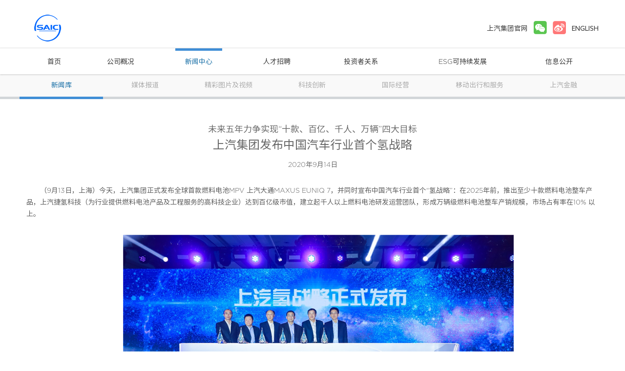

--- FILE ---
content_type: text/html
request_url: https://www.saicmotor.com/chinese/xwzx/xwk/2020/54078.shtml
body_size: 6027
content:
<!doctype html>
<html>
<head>
﻿<meta charset="utf-8" />
    <meta http-equiv="X-UA-Compatible" content="IE=edge">
    <meta name="format-detection" content="telephone=no,email=no,address=no">
    <meta name="Keywords" content="上海汽车集团股份有限公司,上汽集团,SAICMOTOR,600104" />
    <meta name="Description" content="上海汽车集团股份有限公司（简称“上汽集团”，股票代码600104）作为国内规模领先的汽车上市公司，努力把握产业发展趋势，加快创新转型，正在从传统的制造型企业，向为消费者提供移动出行服务与产品的综合供应商发展。" />
    <title>上汽集团官网</title>

    <link rel="stylesheet" href="/chinese/css/global.css" />
    <!--[if lt IE 9]>
    <link rel="stylesheet" href="/chinese/css/ie.css" />
    <![endif]-->
    <script src="/chinese/js/jquery.js"></script>
    <script src="/chinese/js/global.js"></script>
    <!-- tag (gtag.js) -->
    <script async src="https://www.googletagmanager.com/gtag/js?id=G-H9PXF13DXJ"></script>
    <script>
	window.dataLayer = window.dataLayer || []; 
	function gtag(){dataLayer.push(arguments);} 
	gtag('js', new Date()); 
		
	gtag('config', 'G-H9PXF13DXJ'); 
    </script>
<script type="text/javascript">

  var _gaq = _gaq || [];
  _gaq.push(['_setAccount', 'UA-1819834-5']);
  _gaq.push(['_trackPageview']);

  (function() {
	var ga = document.createElement('script'); ga.type = 'text/javascript'; ga.async = true;
	ga.src = ('https:' == document.location.protocol ? 'https://ssl' : 'http://www') + '.google-analytics.com/ga.js';
	var s = document.getElementsByTagName('script')[0]; s.parentNode.insertBefore(ga, s);
  })();

</script>
</head>
<body>
<div class="header">
  <div class="section">
    <h1 class="logo"><a href="/chinese/index.shtml" title="上汽集团">上汽集团</a></h1>
    <div class="share"> <span class="ico-text"><a href="/chinese/index.shtml" title="上汽集团官网">上汽集团官网</a></span> <span class="ico ico-weixin"><span class="code-weixin"></span></span> <a href="http://weibo.com/saicmotor" class="ico ico-weibo" target="_blank"></a> <span class="ico-text"><a href="/english/index.shtml" title="ENGLISH">ENGLISH</a></span> </div>
  </div>
</div>

<div class="site-nav">
	<div class="section">
		<ul>
			<li><a href="/chinese/index.shtml" title="首页">首页</a></li>
			<li><a href="/chinese/gsgk/gsjs/index.shtml" title="公司概况">公司概况</a></li>
			<li class="active"><a href="/chinese/xwzx/index.shtml" title="新闻中心">新闻中心</a></li>
			<li><a href="/chinese/rlzy/index.html" title="人才招聘"  target="_blank">人才招聘</a></li>
			<li><a href="/chinese/tzzgx/index.shtml" title="投资者关系">投资者关系</a></li>
			<li><a href="/chinese/esg/index.shtml" title="ESG可持续发展">ESG可持续发展</a></li>
			<li><a href="/chinese/xxgk/index.shtml" title="信息公开">信息公开</a></li>
		</ul>
	</div>
</div>
<div class="sub-nav sub-nav-8">
	<ul>
		<li class="active"><a href="/chinese/xwzx/xwk/index.shtml" title="新闻库">新闻库</a></li>
		<li><a href="/chinese/xwzx/mtbd/index.shtml" title="媒体报道">媒体报道</a></li>
		<li><a href="/chinese/xwzx/jcspjtp/index.shtml" title="精彩图片及视频">精彩图片及视频</a></li>
		<li><a href="/chinese/xwzx/kjcx/index.shtml" title="科技创新">科技创新</a></li>
		<li><a href="/chinese/xwzx/gjjy/index.shtml" title="国际经营">国际经营</a></li>
		<li><a href="/chinese/xwzx/ydcxhfw/index.shtml" title="移动出行和服务">移动出行和服务</a></li>
		<!--li><a href="#" title="零部件">零部件</a></li-->
		<li><a href="/chinese/xwzx/sqjr/index.shtml" title="上汽金融">上汽金融</a></li>
	</ul>
</div>

<div class="wrap">
	<div class="post">
		<div class="post-header">
			<h3>未来五年力争实现“十款、百亿、千人、万辆”四大目标</h3>
			<h3></h3>
			<h1>上汽集团发布中国汽车行业首个氢战略</h1>
			<div class="post-date">2020年9月14日</div>
		</div>
		<div class="post-body">
			<P>&nbsp;（9月13日，上海）今天，上汽集团正式发布全球首款燃料电池MPV 上汽大通MAXUS EUNIQ 7，并同时宣布中国汽车行业首个“氢战略”：在2025年前，推出至少十款燃料电池整车产品，上汽捷氢科技（为行业提供燃料电池产品及工程服务的高科技企业）达到百亿级市值，建立起千人以上燃料电池研发运营团队，形成万辆级燃料电池整车产销规模，市场占有率在10% 以上。 </P>
<P></P>
<P align=center><IMG border=0 alt=上汽集团发布中国汽车行业首个氢战略 src="/chinese/images/xwzx/xwk/2020/2020/9/14/83E3488E119C46958AB527494799E469.jpg"></P>
<P align=center>【上汽集团正式发布氢战略】</P>
<P></P>
<P>&nbsp;加快发展应用燃料电池技术，对于增强中国车企在新能源汽车领域的核心竞争力和国际影响力，推动中国汽车行业的创新绿色发展，提升我国能源战略安全，都有着十分重要的战略意义。</P>
<P></P>
<P><B>&nbsp;中国汽车龙头 吹响行业能源革命“进军号”</B></P>
<P>&nbsp;在当今世界格局中,能源问题已经成为众多国家的发展瓶颈。一方面，我国能源消费持续增长，能源安全至关重要；另一方面，我国能源体系以化石能源为主，碳减排压力巨大。因此，中国需要推进能源革命，构建清洁低碳、安全高效的能源体系，抢占全球能源技术创新及产业发展的制高点。</P>
<P></P>
<P align=center><IMG border=0 alt=上汽集团发布中国汽车行业首个氢战略 src="/chinese/images/xwzx/xwk/2020/2020/9/14/26001140C6704063A0F114EAB0B5750C.jpg"></P>
<P align=center>【上汽集团总裁王晓秋做主旨演讲】</P>
<P></P>
<P>&nbsp;氢能作为二次能源，具有零碳、高效、能源互联媒介、可储存、安全可控等显著优势，可在交通、工业和建筑等诸多领域推广应用。使用氢作为“燃料”的燃料电池汽车，则具有无污染、高效率、载重高、加注快和续航长等显著优势，加快发展燃料电池汽车已成为我国新能源汽车战略的重要组成部分。国家工信部制定的《节能与新能源汽车技术路线图》明确提出，到2030年燃料电池汽车推广应用达到百万辆，加氢站建设超过1000座的目标。</P>
<P></P>
<P align=center><IMG border=0 alt=上汽集团发布中国汽车行业首个氢战略 src="/chinese/images/xwzx/xwk/2020/2020/9/14/2341E78D57D94E9CB11A46AC8C2B8413.jpg"></P>
<P align=center>【氢生态展】</P>
<P>&nbsp;全球首款燃料电池MPV 上汽大通MAXUS EUNIQ 7，搭载了上汽最新自主开发的第三代燃料电池系统。以该产品的成功问世为起点，上汽集团将结合用户使用场景，推动新一代自主燃料电池技术在重卡、轻卡、大巴等商用车产品的批量化应用，并适时推出全新的燃料电池乘用车产品。</P>
<P></P>
<P align=center><IMG border=0 alt=上汽集团发布中国汽车行业首个氢战略 src="/chinese/images/xwzx/xwk/2020/2020/9/14/56B069C7225340FBBA46EF1D7FFC6169.jpg"></P>
<P align=center>【上汽大通MAXUS EUNIQ 7】</P>
<P>&nbsp;未来五年，上汽将力争实现“十、百、千、万”四大目标：即在2025年前，推出至少<B>十款</B>燃料电池整车产品，捷氢科技达到<B>百亿</B>级市值，建立起<B>千人</B>以上燃料电池研发运营团队，形成<B>万辆</B>级燃料电池整车产销规模，市场占有率在10% 以上。到2025年，上汽自主开发的燃料电池系统将实现累计销量超过3万台套，成为国内自主燃料电池系统的领导者。到2030年，上汽集团将成为具有完整自主知识产权和全球竞争力的燃料电池整车生产企业。</P>
<P></P>
<P><B>&nbsp;二十年潜心布局 自主核心技术全球顶尖</B></P>
<P>&nbsp;上汽集团始终坚持创新绿色发展，致力于为用户提供清洁高效的出行方式，以更好地履行社会责任。作为中国最早开展燃料电池技术研发的汽车企业，上汽于2001年就启动了凤凰一号燃料电池汽车项目。近二十年来上汽持续投入、扎实攻关，累计研发费用超过30亿元，迄今已获得511份燃料电池领域相关专利，并积极参与制定了15项燃料电池国家标准。上汽“燃料电池汽车关键技术研发及产业化项目”获得2019年“中国汽车工业科技进步奖”特等奖。</P>
<P>&nbsp;上汽旗下捷氢科技，已掌握从电堆核心零部件开发（双极板、膜电极）、电堆集成、燃料电池系统集成到动力系统集成、整车集成的完全正向开发能力，并具备完整的自主知识产权。其推出的PROME P390燃料电池系统，功率、功率密度和低温启动等各项技术指标，比肩以丰田、现代为代表的全球顶尖水平。燃料电池系统核心部件PROME M3H电堆完全实现自主设计开发，58个一级零部件全部国产化，自主化程度和国产化率均达到了100%。</P>
<P></P>
<P align=center><IMG border=0 alt=上汽集团发布中国汽车行业首个氢战略 src="/chinese/images/xwzx/xwk/2020/2020/9/14/4BA4642E9F33480BBC9AFCB4A7A81178.jpg"></P>
<P align=center>【氢生态展】</P>
<P></P>
<P><B>&nbsp;乘商并举商业化&nbsp; 运营里程近500万公里</B></P>
<P>&nbsp;上汽集团是全球行业中唯一一家实现多品种燃料电池车商业化落地的企业，商业化运营总里程近500万公里，累计实现碳减排逾600吨，相当于种下12万棵树。2014年，荣威750 燃料电池轿车成为国内首款实现公告的燃料电池汽车。2016年，荣威950燃料电池轿车成为国内首款实现公告、销售和上牌的燃料电池轿车。2017年，大通FCV80燃料电池轻客成为国内最早且唯一商业化的燃料电池宽体轻客。2018年，荣威950燃料电池轿车和申沃燃料电池大客车，入选“联合国开发计划署(UNDP)促进中国燃料电池汽车商业化发展项目”指定用车，申沃燃料电池大客车于2018年年底起在上海嘉定114路公交线路上开展商业化运营。2020年，上汽跃进燃料电池物流车、燃料电池专用车登上工信部公告。2020年6月，全球首款燃料电池MPV上汽大通 MAXUS EUNIQ 7正式下线，年内即将上市。</P>
<P>&nbsp;其中，407辆上汽大通MAXUS FCV80燃料电池轻客在上海、抚顺、佛山、大连、无锡、长治（山西）、青岛7个城市开展示范运营，累积运营里程超过400万公里。抚顺地区车辆全年有2个月遭遇极寒天气，平均最低气温低于-20℃，极端最低气温甚至达到-30℃，FCV80燃料电池轻客车辆总体运行状况良好。2019年，FCV80燃料电池轻客启动无锡机场班车路线运营，目前车辆总运营里程超过16万公里，载客率达到80%以上。</P>
<P>&nbsp;上汽将坚持技术和市场“双擎驱动”，从市场用户需求出发打造“低成本、长续航、高可靠性”的整车产品，瞄准“长寿命、高性能、高功率”不断完善和发展技术，全力加快燃料电池汽车商业化的落地步伐。</P>
<P></P>
<P><B>&nbsp;打造中国“氢友团” 齐心协力共建氢能社会</B></P>
<P>&nbsp;上汽集团还在不断加强与零部件、制氢、运氢、储氢、加氢等产业链上下游伙伴们的精诚合作，携手打造中国“氢友团”，共同推动产业链整体落地。</P>
<P></P>
<P align=center><IMG border=0 alt=上汽集团发布中国汽车行业首个氢战略 src="/chinese/images/xwzx/xwk/2020/2020/9/14/88098B76ADD94135804167CD49873FC8.jpg"></P>
<P align=center>【上汽集团“氢友团”共同见证全球首款燃料电池MPV上汽大通MAXUS EUNIQ 7全球首发】</P>
<P></P>
<P>&nbsp;2018年1月，上汽集团与上海化学工业区达成战略合作，联合在化工区内共同推进氢燃料电池汽车示范运营及基础设施建设。2020年4月，上汽集团与上海机场集团签署合作协议，双方探索使用燃料电池车作为通用车辆、旅客摆渡车，以及地面服务、场道维护、机务保障等其它用途的专业车辆，并计划联合建设加氢站等基础设施。2020年7月，上汽集团与中国宝武签署合作协议，计划共同打造“一园两廊”（吴淞氢能产业园、环A30公路氢走廊、临港至南通氢走廊）国家级氢能产业示范区，共同推动燃料电池汽车和加氢站在示范区内落地。</P>
<P>&nbsp;展望未来，上汽集团将与宝武集团、上海机场集团、上海化工区、嘉定区等伙伴一起，助力“长三角氢走廊”、“长江经济带氢能生态圈”等平台建设，牢牢把握国家和上海市政府提供的政策机遇，不断提高氢燃料制储运经济性，持续推动新基础设施建设，共建共享氢能社会，不断增进发展福祉。</P>
		</div>
		<div class="post-footer"><a href="javascript:window.print();" class="go-print" title="打印">打印</a><a href="javascript:history.go(-1);" class="go-back" title="返回">返回</a></div>
	</div>
</div>
<div class="footer">
	<div class="section">
		<div class="footer-nav"><a href="/chinese/fzlm/flsm/index.shtml" title="法律声明">法律声明</a><span class="sep">|</span><a href="/chinese/fzlm/flsm/index.shtml" title="网站地图">网站地图</a><span class="sep">|</span><a href="/chinese/fzlm/flsm/index.shtml" title="联系我们">联系我们</a><span class="copyright">©2026 上海汽车集团股份有限公司 版权所有</span></div>
		<div class="footer-icp"><img src="/chinese/images/sign.gif" alt="" /><span class="icp"><a href="https://beian.miit.gov.cn" target="_blank">沪ICP备15019110号-2</a></span><img src="/chinese/images/police.png" alt="" /><span class="icp"><a href="http://www.beian.gov.cn/portal/registerSystemInfo?recordcode=31010602000156" target="_blank">沪公网安备 31010602000156号</a></span></div>
	</div>
</div>
</body>
</html>
<!--Generated By TurboCMS5.0 Build5030,2020-9-14 10:25:31,http://www.TurboCMS.com-->

--- FILE ---
content_type: text/css
request_url: https://www.saicmotor.com/chinese/css/global.css
body_size: 16294
content:
@charset "utf-8";

@font-face {
	font-family: 'SourceHanSansCN-Normal';
	src: url('/chinese/fonts/SourceHanSansCN-Normal.eot'); /* IE9*/	
	src: local('?'),	
	url('/chinese/fonts/SourceHanSansCN-Normal.eot?#iefix') format('embedded-opentype'), /* IE6-IE8 */	
	url('/chinese/fonts/SourceHanSansCN-Normal.woff') format('woff'), /* chrome、firefox */	
	url('/chinese/fonts/SourceHanSansCN-Normal.ttf') format('truetype'), /* chrome、firefox、opera、Safari, Android, iOS 4.2+*/	
	url('/chinese/fonts/SourceHanSansCN-Normal.svg#iconfont') format('svg'), /* iOS 4.1- */
	url('/chinese/fonts/SourceHanSansCN-Normal.svg#svgFontName') format('svg'), /* iOS 4.1- */
	url('/chinese/fonts/SourceHanSansCN-Normal.woff2') format('woff2');

}

@font-face {
	font-family:"Gotham-Light";
	src:url("/chinese/saicfonten/Gotham-Light.eot");
	src:url("/chinese/saicfonten/Gotham-Light.eot?#iefix") format("embedded-opentype"),url("/chinese/saicfonten/Gotham-Light.woff") format("woff"),url("/chinese/saicfonten/Gotham-Light.ttf") format("truetype"),url("/chinese/saicfonten/Gotham-Light.svg#YourWebFontName")
		format("svg");
	font-weight:bold;
	font-style:normal;
}

body {
	/* font-family:"Helvetica Neue", Helvetica, "PingFang SC", "Hiragino Sans GB", "Microsoft YaHei", "微软雅黑", Arial, sans-serif; */
    font-family:"Gotham-Light","SourceHanSansCN-Normal";-webkit-text-size-adjust:none; 
	font-size:12px;
	line-height:1.5;
	color:#666;
	background-color:"#FFFFFF"
}
body, div, dl, dt, dd, ul, ol, li, h1, h2, h3, h4, h5, h6, pre, code, form, fieldset, legend, input, textarea, p, blockquote, th, td, hr, button, article, aside, details, figcaption, figure, footer, header, hgroup, menu, nav, section {
	margin:0;
	padding:0
}


button, input, select, textarea {
	font-family:inherit;
	font-size:inherit;
	line-height:inherit;
	color:inherit
}
ul, ol {
	list-style:none
}
input::-ms-clear, input::-ms-reveal {
display:none
}
img {
	vertical-align:top;
	border:0
}
::-moz-selection {
background:#2db7f5;
color:#fff
}
::selection {
background:#2db7f5;
color:#fff
}
a {
	color:#333;
	background:transparent;
	text-decoration:none;
	outline:0;
	cursor:pointer;
-webkit-transition:color .3s ease;
transition:color .3s ease
}
a:hover {
	color:#126BA4
}
a:active {
	color:#126BA4
}
a:active, a:hover {
	outline:0;
	text-decoration:none
}
a[disabled] {
	color:#ccc;
	cursor:not-allowed;
	pointer-events:none
}
.clearfix {
	zoom:1
}
.clearfix:before, .clearfix:after {
	content:" ";
	display:table
}
.clearfix:after {
	clear:both;
	visibility:hidden;
	font-size:0;
	height:0
}
.section, .wrap {
	width:1172px;
	margin:0 auto;
	zoom:1
}
.section:before, .wrap:before, .section:after, .wrap:after {
	content:" ";
	display:table
}
.section:after, .wrap:after {
	clear:both;
	visibility:hidden;
	font-size:0;
	height:0
}
.section:before, .wrap:before, .section:after, .wrap:after {
	content:" ";
	display:table
}
.section:after, .wrap:after {
	clear:both;
	visibility:hidden;
	font-size:0;
	height:0
}
.section .primary, .wrap .primary {
	float:left;
	width:768px;
	margin-top:-20px
}
.section .aside, .wrap .aside {
	float:right;
	width:382px;
	margin-top:-20px
}
.section .side, .wrap .side {
	float:left;
	width:180px;
	margin-right:30px;
	padding-top:20px
}
.section .main, .wrap .main {
	float:right;
	width:940px;
	padding:20px 0
}
.wrap {
	padding:30px 0
}
.data-main .panel {
	margin-top:30px
}
.data-main .panel:first-child {
	margin-top:0
}
.header {
	height:80px
}
.header .logo {
	float:left;
	width:160px;
	height:55px;
	margin-top:12px;
	font-size:0;
	background:url(../images/logo.png) no-repeat
}
.header .logo a {
	display:block;
	height:100%
}
.header .share {
	float:right;
	margin-top:25px;
	font-size:0
}
.header .share .ico {
	display:inline-block;
	width:27px;
	height:27px;
	margin-left:12px;
	background:url(../images/share-sprite.png) no-repeat;
	vertical-align:top;
	cursor:pointer
}
.header .share .ico.ico-weixin {
	position:relative;
	background-position:0 0
}
.header .share .ico.ico-weixin:hover .code-weixin {
	top:100%;
	bottom:auto;
	background-image:url(../images/x-code-weixin.png)
}
.header .share .ico.ico-weibo {
	background-position:-27px 0
}
.header .share .ico.ico-english {
	background-position:-54px 0
}
.header .share .ico-text {
	display:inline-block;
	font-size:14px;
	/* font-family:Arial; */
    font-family:"SourceHanSansCN-Normal" ;
	margin-left:12px;
	vertical-align:top;
	line-height:30px;
	color:#000
}
.site-nav {
	position:relative;
	z-index:10;
	border-top:1px solid #E7E7E7;
	font-size:0;
	box-shadow:0 1px 3px rgba(0, 0, 0, .2)
}
.site-nav ul {
	display:table;
	width:100%
}
.site-nav li {
	position:relative;
	font-size:14px;
	display:table-cell;
	text-align:center;
*width:16.66%;
*display:inline;
*zoom:1;
	margin-top:-1px
}
.site-nav li.hover, .site-nav li.active {
	color:#126BA4
}
.site-nav li.hover a, .site-nav li.active a, .site-nav li.hover a:hover, .site-nav li.active a:hover {
	color:#126BA4;
	border-top-color:#408ED6
}
.site-nav li a, .site-nav li a:hover {
	display:inline-block;
	height:48px;
	line-height:46px;
	border-top:5px solid transparent;
	padding:0 20px
}
.site-nav li a:hover {
	border-top-color:#408ED6
}
.sub-nav {
	position:relative;
	height:46px;
	line-height:46px;
	border-bottom:5px solid #D2D6D9;
	font-size:0;
	text-align:center;
	background-color:#F9F9F9
}
.sub-nav ul {
	position:absolute;
	left:50%;
	bottom:-5px;
	display:table;
	width:1200px;
	margin-left:-600px;
	table-layout:fixed
}
.sub-nav li {
	display:table-cell;
	font-size:14px;
	text-align:center;
	color:#A9A9A9;
*display:inline;
*zoom:1
}
.sub-nav li.hover, .sub-nav li.active {
	color:#126BA4
}
.sub-nav li.hover a, .sub-nav li.active a, .sub-nav li.hover a:hover, .sub-nav li.active a:hover {
	color:#126BA4;
	border-bottom-color:#408ED6
}
.sub-nav li a {
	color:#A9A9A9
}
.sub-nav li a, .sub-nav li a:hover {
	display:block;
	border-bottom:5px solid transparent
}
.sub-nav li a:hover {
	border-bottom-color:#408ED6
}
.sub-nav.sub-nav-2 li {
*width:50%
}
.sub-nav.sub-nav-3 li {
*width:33.33%
}
.sub-nav.sub-nav-4 li {
*width:25%
}
.sub-nav.sub-nav-5 li {
*width:20%
}
.sub-nav.sub-nav-6 li {
*width:16.66%
}
.sub-nav.sub-nav-7 li {
*width:14.28%
}
.sub-nav.sub-nav-8 li {
*width:12.5%
}
.sub-nav.sub-nav-9 li {
*width:11.11%
}
.sub-nav.sub-nav-10 li {
*width:10%
}
.menu {
	border:1px solid #E8E8E8;
	box-shadow:0 0 2px rgba(0, 0, 0, .1);
	background-color:#FFF
}
.menu li {
	border-top:1px solid #EEE;
	font-size:14px;
	line-height:42px;
	text-align:center
}
.menu li:first-child {
	border-top:0
}
.menu li.active, .menu li:hover {
	font-weight:700;
	background-color:#E5F1FB
}
.menu li.active a, .menu li:hover a {
	color:#126BA4
}
.menu li a {
	display:block;
	color:#787878
}
.x-wrap {
	width:1172px;
	margin:0 auto;
	zoom:1
}
.x-wrap:before, .x-wrap:after {
	content:" ";
	display:table
}
.x-wrap:after {
	clear:both;
	visibility:hidden;
	font-size:0;
	height:0
}
.x-wrap:before, .x-wrap:after {
	content:" ";
	display:table
}
.x-wrap:after {
	clear:both;
	visibility:hidden;
	font-size:0;
	height:0
}
.x-wrap .x-aside {
	float:left;
	width:190px;
	margin-right:30px
}
.x-wrap .x-aside h2 {
	padding-bottom:25px;
	font-weight:400;
	font-size:22px;
	text-align:center;
	color:#2E8CC9;
	background:url(../images/bg-sep.png) no-repeat center bottom
}
.x-wrap .x-primary {
	float:left;
	width:952px;
	zoom:1
}
.x-wrap .x-primary>.only-pic:first-child {
	margin-top:20px
}
.x-wrap .x-primary .problem .problem-panel {
	margin-top:0;
	margin-left:0
}
.x-wrap .x-primary .problem .problem-panel h5 {
	min-height:0
}
.x-wrap .x-primary .problem .problem-panel .problem-item {
	display:block;
	width:auto;
	margin-top:30px;
	margin-left:0
}
.x-banner {
	position:relative
}
.x-banner .shape {
	position:absolute;
	top:0;
	left:0;
	z-index:1;
	width:1166px;
	height:258px;
	background:url(../images/shape-banner.png) no-repeat
}
.x-section {
	width:1166px;
	margin:0 auto;
	zoom:1
}
.x-section:before, .x-section:after {
	content:" ";
	display:table
}
.x-section:after {
	clear:both;
	visibility:hidden;
	font-size:0;
	height:0
}
.x-section:before, .x-section:after {
	content:" ";
	display:table
}
.x-section:after {
	clear:both;
	visibility:hidden;
	font-size:0;
	height:0
}
.x-section .x-main {
	float:left;
	width:772px
}
.x-section .x-widget {
	float:right;
	width:378px
}
.data-extends .ext-item {
	margin-top:30px
}
.data-extends .ext-item h1 {
	padding-bottom:10px;
	text-align:center;
	border-bottom:1px solid #D1D1D1
}
.data-extends .ext-item .ext-panel {
	margin-top:20px;
	zoom:1
}
.data-extends .ext-item .ext-panel:before, .data-extends .ext-item .ext-panel:after {
	content:" ";
	display:table
}
.data-extends .ext-item .ext-panel:after {
	clear:both;
	visibility:hidden;
	font-size:0;
	height:0
}
.data-extends .ext-item .ext-panel:before, .data-extends .ext-item .ext-panel:after {
	content:" ";
	display:table
}
.data-extends .ext-item .ext-panel:after {
	clear:both;
	visibility:hidden;
	font-size:0;
	height:0
}
.data-extends .ext-item .ext-panel .ext-info, .data-extends .ext-item .ext-panel .ext-slide {
	width:500px
}
.data-extends .ext-item .ext-panel .ext-info {
	float:left
}
.data-extends .ext-item .ext-panel .ext-info p {
	margin:10px 0;
	text-indent:24px;

}
.data-extends .ext-item .ext-panel .ext-info p.ext-link {
	margin-top:30px
}
.data-extends .ext-item .ext-panel .ext-slide {
	float:right;
	margin-top:10px
}
.data-extends .ext-item .ext-panel .ext-slide .ext-slide-list {
	float:left;
	width:426px;
	height:294px;
	overflow:hidden
}
.data-extends .ext-item .ext-panel .ext-slide .switchable-nav {
	float:right;
	margin-right:30px;
	font-size:0
}
.data-extends .ext-item .ext-panel .ext-slide .switchable-nav li {
	width:14px;
	height:14px;
	margin-bottom:5px;
	background:url(../images/slide-arrow.png) no-repeat;
	cursor:pointer
}
.data-extends .ext-item .ext-panel .ext-slide .switchable-nav li.active {
	background-position:left -14px
}
.data-extends .ext-item.ext-01 .ext-panel .ext-slide-list {
	height:286px
}
.data-extends .ext-item.ext-05 .ext-panel .ext-slide-list {
	height:257px
}
.data-extends .ext-item.ext-06 .ext-panel .ext-slide-list {
	height:279px
}
.data-extends .ext-item.ext-07 .ext-panel .ext-slide-list {
	height:236px
}
.data-extends .ext-item.ext-reverse .ext-panel .ext-info {
	float:right
}
.data-extends .ext-item.ext-reverse .ext-panel .ext-slide {
	float:left
}
.y-box {
	position:relative;
	zoom:1
}
.y-box:before, .y-box:after {
	content:" ";
	display:table
}
.y-box:after {
	clear:both;
	visibility:hidden;
	font-size:0;
	height:0
}
.y-box:before, .y-box:after {
	content:" ";
	display:table
}
.y-box:after {
	clear:both;
	visibility:hidden;
	font-size:0;
	height:0
}
.y-box .data-model {
	width:auto
}
.y-box .data-model .item-model {
	margin:42px 0
}
.y-box .data-model .item-model p {
	text-indent:24px
}
.y-box .y-main {
	float:left;
	width:560px
}
.y-box .y-widget {
	float:right;
	width:480px
}
.x-box {
	position:relative;
	zoom:1
}
.x-box:before, .x-box:after {
	content:" ";
	display:table
}
.x-box:after {
	clear:both;
	visibility:hidden;
	font-size:0;
	height:0
}
.x-box:before, .x-box:after {
	content:" ";
	display:table
}
.x-box:after {
	clear:both;
	visibility:hidden;
	font-size:0;
	height:0
}
.x-box .data-model {
	width:auto
}
.x-box .data-model .item-model {
	margin:42px 0
}
.x-box .data-model .item-model p {
	text-indent:24px
}
.x-box .x-main {
	width:850px
}
.x-box .x-widget {
	position:absolute;
	top:0;
	right:0;
	width:300px;
	height:100%
}
.x-box .x-widget .only-pic {
	position:relative;
	top:50%;
	margin-top:-150px
}
.x-topic {
	height:351px;
	margin-top:20px;
	padding-left:379px;
	background:url(../images/new-topic.jpg) no-repeat
}
.x-topic .x-panel {
	height:308px;
	margin-top:0;
	border-left:0
}
.x-panel {
	position:relative;
	margin-top:20px;
	border:2px solid #F2F2F2;
	padding:20px;
	min-height:300px
}
.x-panel .panel-header {
	zoom:1
}
.x-panel .panel-header:before, .x-panel .panel-header:after {
	content:" ";
	display:table
}
.x-panel .panel-header:after {
	clear:both;
	visibility:hidden;
	font-size:0;
	height:0
}
.x-panel .panel-header:before, .x-panel .panel-header:after {
	content:" ";
	display:table
}
.x-panel .panel-header:after {
	clear:both;
	visibility:hidden;
	font-size:0;
	height:0
}
.x-panel .panel-header h2 {
	float:left;
	font-size:18px;
	padding-left:16px;
	line-height:normal;
	background:url(../images/dot.gif) no-repeat left center
}
.x-panel .panel-header .act {
	float:right;
	margin-top:3px;
	color:#408ED6
}
.x-panel .panel-header .act a:link, .x-panel .panel-header .act a:visited {
	color:#408ED6
}
.x-panel .panel-header .act a:hover, .x-panel .panel-header .act a:active {
	color:#408ED6
}
.x-panel .rc-tl, .x-panel .rc-tr, .x-panel .rc-bl, .x-panel .rc-br {
	position:absolute;
	width:15px;
	height:15px;
	background:url(../images/shape-corners.png) no-repeat;
	z-index:1
}
.x-panel .rc-tl {
	top:-2px;
	left:-2px;
	background-position:left top
}
.x-panel .rc-tr {
	top:-2px;
	right:-2px;
	background-position:right top
}
.x-panel .rc-bl {
	left:-2px;
	bottom:-2px;
	background-position:left bottom
}
.x-panel .rc-br {
	right:-2px;
	bottom:-2px;
	background-position:right bottom
}
.x-two {
	margin:12px 10px 0;
	font-size:14px
}
.x-two ul {
	margin-left:-2%;
	zoom:1
}
.x-two ul:before, .x-two ul:after {
	content:" ";
	display:table
}
.x-two ul:after {
	clear:both;
	visibility:hidden;
	font-size:0;
	height:0
}
.x-two ul:before, .x-two ul:after {
	content:" ";
	display:table
}
.x-two ul:after {
	clear:both;
	visibility:hidden;
	font-size:0;
	height:0
}
.x-two li {
	float:left;
	width:45%;
	margin-top:12px;
	margin-left:5%
}

.x-two-list {
	padding:20px 0;
	font-size:0
}
.x-two-list ul {
	margin-left:-100px
}
.x-two-list li {
	display:inline-block;
*display:inline;
	zoom:1;
	width:400px;
	margin-left:100px;
	padding:10px;
	font-size:14px;
	border-bottom:1px solid #E9E9E9
}

.x-3-list {
	padding:20px 0;
	font-size:0
}
.x-3-list ul {
	margin-left:-100px
}
.x-3-list li {
	display:inline-block;
*display:inline;
	zoom:1;
	width:220px;
	margin-left:100px;
	padding:10px;
	font-size:14px;
	border-bottom:1px solid #E9E9E9
}

.x-layout {
	margin-left:-16px;
	zoom:1
}
.x-layout:before, .x-layout:after {
	content:" ";
	display:table
}
.x-layout:after {
	clear:both;
	visibility:hidden;
	font-size:0;
	height:0
}
.x-layout:before, .x-layout:after {
	content:" ";
	display:table
}
.x-layout:after {
	clear:both;
	visibility:hidden;
	font-size:0;
	height:0
}
.x-layout .x-lay {
	float:left;
	width:50%
}
.x-layout .x-lay .x-panel {
	margin-left:16px
}
.x-list {
	margin-top:12px;
	font-size:14px
}
.x-list ul {
	margin-bottom:-10px;
	overflow:hidden
}
.x-list li {
	margin:10px 0 -1px 0;
	padding-bottom:10px;
	border-bottom:1px solid #E9E9E9
}
.x-regular {
	min-height:220px;
	padding-bottom:100px;
	background:url(../images/regular.gif) no-repeat center bottom
}
.x-regular .x-list ul, .x-regular .x-list li {
	margin-bottom:0
}
.x-table {
	height:308px;
	background:url(../images/new-table.gif) no-repeat center bottom
}
.x-table table {
	width:100%;
*width:auto;
	table-layout:fixed;
	margin-top:20px;
	font-size:14px
}
.x-table table td {
	padding:5px 10px
}
.x-stock {
	background-color:#1B66B3
}
.x-stock .panel-header h2 {
	color:#FFF;
	background-image:url(../images/x-dot.gif)
}
.x-menu {
	margin-top:5px
}
.x-menu li {
	padding:8px 0;
	font-size:14px;
	border-bottom:1px solid #EDEDED
}
.x-menu li a {
	display:block;
	height:24px;
	padding-left:42px;
	line-height:24px;
	color:#A7A6A6;
	background:url(../images/x-menu-dot.gif) no-repeat 10px center
}
.x-menu li a:link, .x-menu li a:visited {
	color:#A7A6A6;
	text-decoration:none
}
.x-menu li a:hover, .x-menu li a:active {
	color:#FFF;
	text-decoration:none;
	background-color:#408ED6
}
.x-menu li ul {
	display:none;
	margin-left:36px
}
.x-menu li li {
	margin:15px 0;
	padding:0 0 0 12px;
	border:0;
	background:url(../images/menu-dot.gif) no-repeat left 7px
}
.x-menu li li a {
	height:auto;
	padding-left:0;
	line-height:normal;
	background:0 0;
	zoom:1
}
.x-menu li li a:hover {
	background:0 0
}
.x-menu li li a:link, .x-menu li li a:visited {
	color:#A7A6A6
}
.x-menu li li a:hover, .x-menu li li a:active {
	color:#278BCB
}
.x-menu li li:hover, .x-menu li li.hover {
	background-image:url(../images/menu-dot-hover.gif)
}
.x-menu li li:hover a:link, .x-menu li li.hover a:link, .x-menu li li:hover a:visited, .x-menu li li.hover a:visited {
	color:#278BCB
}
.x-menu li li:hover a:hover, .x-menu li li.hover a:hover, .x-menu li li:hover a:active, .x-menu li li.hover a:active {
	color:#278BCB
}
.x-menu li.hover a:link, .x-menu li.hover a:visited {
	color:#FFF;
	text-decoration:none
}
.x-menu li.hover a:hover, .x-menu li.hover a:active {
	color:#FFF;
	text-decoration:none
}
.x-menu li.hover ul {
	display:block
}
.x-menu li.hover li a {
	background:0 0
}
.x-menu li.hover li a:link, .x-menu li.hover li a:visited {
	color:#A7A6A6
}
.x-menu li.hover li a:hover, .x-menu li.hover li a:active {
	color:#278BCB
}
.x-menu li.hover li.hover a:link, .x-menu li.hover li.hover a:visited {
	color:#278BCB
}
.x-menu li.hover li.hover a:hover, .x-menu li.hover li.hover a:active {
	color:#278BCB
}
.x-menu li a:hover, .x-menu li.hover a {
	background-color:#408ED6;
	background-image:url(../images/x-menu-dot-hover.gif)
}
.x-contact {
	margin-top:20px
}
.x-contact h3 {
	font-size:14px;
	font-weight:400
}
.x-contact li {
	margin-top:5px;
	color:#8D8D8D
}
.x-panel-body {
	margin-top:20px
}
.x-post {
	font-size:14px;
	line-height:1.8
}
.x-post h3, .x-post p {
	margin-top:20px
}
.x-post p {
	text-indent:24px
}
.x-post p.x-media {
	margin-top:30px;
	text-indent:0
}
.x-post .x-align-right {
	float:right
}
.x-post .x-align-left {
	float:left
}
.x-post h3 {
	font-size:18px;
	font-weight:400
}
.x-temp-box {
	zoom:1
}
.x-temp-box:before, .x-temp-box:after {
	content:" ";
	display:table
}
.x-temp-box:after {
	clear:both;
	visibility:hidden;
	font-size:0;
	height:0
}
.x-temp-box:before, .x-temp-box:after {
	content:" ";
	display:table
}
.x-temp-box:after {
	clear:both;
	visibility:hidden;
	font-size:0;
	height:0
}
.x-temp-box .x-temp-table {
	overflow:hidden;
	zoom:1
}
.x-temp-box .x-temp-table .table th, .x-temp-box .x-temp-table .table td {
	padding:7px 10px
}
.x-temp-box .x-temp-info {
	float:right;
	width:245px;
	margin:20px 0 0 30px;
	padding:20px;
	font-size:14px;
	border-radius:10px;
	background-color:#EEE
}
.x-offer {
	height:945px;
	background:url(../images/bg-offer.jpg) no-repeat center top
}
.x-offer-bg {
	min-height:500px;
	padding:30px 0 72px;
	background:url(../images/x-offer-bg.jpg) no-repeat center bottom
}
.x-offer-layout {
	zoom:1;
	width:1176px;
	margin:0 auto;
	padding:70px 0
}
.x-offer-layout:before, .x-offer-layout:after {
	content:" ";
	display:table
}
.x-offer-layout:after {
	clear:both;
	visibility:hidden;
	font-size:0;
	height:0
}
.x-offer-layout:before, .x-offer-layout:after {
	content:" ";
	display:table
}
.x-offer-layout:after {
	clear:both;
	visibility:hidden;
	font-size:0;
	height:0
}
.x-offer-layout>a, .x-offer-layout>span {
	float:left;
	width:284px;
	height:262px;
	margin:5px;
	background-position:center center;
	background-repeat:no-repeat
}
.x-offer-layout .x-offer-01 {
	background-image:url(../images/offer/01.png)
}
.x-offer-layout .x-offer-02 {
	background-image:url(../images/offer/02.png)
}
.x-offer-layout .x-offer-03 {
	background-image:url(../images/offer/03.png)
}
.x-offer-layout .x-offer-04 {
	background-image:url(../images/offer/04.png)
}
.x-offer-layout .x-offer-05 {
	background-image:url(../images/offer/05.png)
}
.x-offer-layout .x-offer-06 {
	background-image:url(../images/offer/06.png)
}
.x-offer-layout .x-offer-06:hover {
	background-image:url(../images/offer/06-hover.png)
}
.x-offer-layout .x-offer-07 {
	background-image:url(../images/offer/07.png)
}
.x-offer-layout .x-offer-08 {
	background-image:url(../images/offer/08.png)
}
.x-offer-layout .x-offer-08:hover {
	background-image:url(../images/offer/08-hover.png)
}
.x-offer-layout .x-offer-09 {
	background-image:url(../images/offer/09.png)
}
.x-offer-layout .x-offer-10 {
	background-image:url(../images/offer/10.png)
}
.x-offer-layout .x-offer-11 {
	background-image:url(../images/offer/11.png)
}
.x-offer-layout .x-offer-12 {
	background-image:url(../images/offer/12.png)
}
.x-offer-info .x-offer-header {
	padding:20px 30px;
	zoom:1
}
.x-offer-info .x-offer-header:before, .x-offer-info .x-offer-header:after {
	content:" ";
	display:table
}
.x-offer-info .x-offer-header:after {
	clear:both;
	visibility:hidden;
	font-size:0;
	height:0
}
.x-offer-info .x-offer-header:before, .x-offer-info .x-offer-header:after {
	content:" ";
	display:table
}
.x-offer-info .x-offer-header:after {
	clear:both;
	visibility:hidden;
	font-size:0;
	height:0
}
.x-offer-info .x-offer-header h2 {
	float:left;
	font-size:18px;
	line-height:normal;
	color:#0067B2
}
.x-offer-info .x-offer-header .act {
	float:right;
	margin-top:5px;
	font-size:14px;
	color:#408ED6
}
.x-offer-info .x-offer-header .act a:link, .x-offer-info .x-offer-header .act a:visited {
	color:#408ED6;
	text-decoration:none
}
.x-offer-info .x-offer-header .act a:hover, .x-offer-info .x-offer-header .act a:active {
	color:#408ED6;
	text-decoration:underline
}
.x-offer-info .x-offer-table {
	border-top:1px solid #E9E9E9;
	border-bottom:1px solid #E9E9E9;
	padding:20px;
	font-size:14px
}
.x-offer-info .x-offer-table table {
	width:100%;
*width:auto;
	table-layout:fixed
}
.x-offer-info .x-offer-table td {
	padding:5px 10px
}
.x-offer-info .x-offer-view {
	padding:30px;
	font-size:14px
}
.x-offer-info .x-offer-view h3 {
	margin-top:20px;
	color:#408ED6
}
.x-offer-info .x-offer-view h3:first-child {
	margin-top:0
}
.x-offer-info .x-offer-view ul, .x-offer-info .x-offer-view ol {
	margin-top:20px
}
.x-offer-info .x-offer-view ol li {
	margin:5px 0
}
.x-offer-info .x-offer-view ul li {
	margin:12px 0
}
.x-offer-info .x-offer-tools {
	padding:20px 20px 50px;
	text-align:center
}
.x-offer-info .x-offer-tools .x-offer-submit, .x-offer-info .x-offer-tools .x-offer-back {
	display:inline-block;
*display:inline;
	zoom:1;
	width:133px;
	height:39px;
	font-size:14px;
	line-height:39px;
	background:url(../images/x-offer-tools.png) no-repeat;
	cursor:pointer
}
.x-offer-info .x-offer-tools .x-offer-submit {
	color:#014982;
	background-position:left top
}
.x-offer-info .x-offer-tools .x-offer-back {
	color:#676767;
	background-position:left bottom
}
.panel-body .data-pages {
	margin-bottom:50px
}
.x-offer-tips {
	position:relative;
	z-index:1;
	width:992px;
	height:340px;
	margin:-15px -20px 0 -20px;
	padding-top:110px;
	text-align:center;
	background:url(../images/x-offer-tips.png) no-repeat center top
}
.x-live {
	position:relative;
	height:1000px;
	overflow:hidden
}
.bg-live {
	position:absolute;
	left:50%;
	width:1920px;
	height:100%;
	margin-left:-960px;
	background:url(../images/bg-live.jpg) no-repeat center top
}
.live-body {
	position:absolute;
	left:50%;
	width:1172px;
	height:100%;
	margin-left:-586px
}
.live-video {
	position:relative;
	top:280px;
	width:86%;
	height:560px;
	margin:0 auto;
	background-color:#000
}
.x-live-text {
	position:absolute;
	width:425px;
	height:120px;
	background:url(../images/banner/x-live-text.png) no-repeat
}
.slide .x-live-text {
	top:60px;
	left:30px;
-webkit-animation:moveText .3s ease 1s forwards;
animation:moveText .3s ease 1s forwards;
	opacity:0;
	filter:alpha(opacity=100)
}
.live-body .x-live-text {
	top:72px
}
@-webkit-keyframes moveText {
0% {
opacity:0;
top:0
}
100% {
opacity:1;
top:60px
}
}
@keyframes moveText {
0% {
opacity:0;
top:0
}
100% {
opacity:1;
top:60px
}
}
.x-live-button {
	display:block;
	position:absolute;
	top:200px;
	left:50px;
	width:104px;
	height:32px;
	background:url(../images/banner/x-live-button.png) no-repeat;
	cursor:pointer;
-webkit-animation:moveButton .3s ease 1.3s forwards;
animation:moveButton .3s ease 1.3s forwards;
	opacity:0;
	filter:alpha(opacity=100)
}
@-webkit-keyframes moveButton {
0% {
opacity:0;
left:0
}
100% {
opacity:1;
left:50px
}
}
@keyframes moveButton {
0% {
opacity:0;
left:0
}
100% {
opacity:1;
left:50px
}
}
.data-select label, .data-select select {
	vertical-align:middle
}
.panel {
	margin-top:20px
}
.panel .panel-header {
	zoom:1
}
.panel .panel-header:before, .panel .panel-header:after {
	content:" ";
	display:table
}
.panel .panel-header:after {
	clear:both;
	visibility:hidden;
	font-size:0;
	height:0
}
.panel .panel-header:before, .panel .panel-header:after {
	content:" ";
	display:table
}
.panel .panel-header:after {
	clear:both;
	visibility:hidden;
	font-size:0;
	height:0
}
.panel .panel-header h2 {
	float:left;
	font-size:16px;
	padding-left:16px;
	font-weight:400;
	line-height:normal;
	background:url(../images/dot.gif) no-repeat left center
}
.panel .panel-header .act, .panel .panel-header .data-select {
	float:right;
	margin-top:5px
}
.panel .panel-header .data-select select {
	margin-top:-5px;
	padding:3px;
	border:1px solid #CDCDCD;
	font-size:14px
}
.panel .panel-body {
	margin-top:12px;
	border:1px solid #E8E8E8;
	box-shadow:0 0 2px rgba(0, 0, 0, .1);
	background-color:#FFF
}
.code-weixin {
	display:none;
	position:absolute;
	left:50%;
	bottom:100%;
	z-index:10000;
	width:121px;
	height:129px;
	margin-left:-60px;
	background:url(../images/code-weixin.png) no-repeat
}
.ico-share-weixin:hover .code-weixin, .ico-weixin:hover .code-weixin {
	display:block
}
.item {
	padding:20px;
	border-top:1px solid #E6E6E6;
	zoom:1
}
.item:first-child {
	border-top:0
}
.item:before, .item:after {
	content:" ";
	display:table
}
.item:after {
	clear:both;
	visibility:hidden;
	font-size:0;
	height:0
}
.item:before, .item:after {
	content:" ";
	display:table
}
.item:after {
	clear:both;
	visibility:hidden;
	font-size:0;
	height:0
}
.item .only-pic {
	float:left;
	width:155px
}
.item .info {
	float:right;
	width:552px
}
.item .info h3 {
	font-size:14px;
	color:#000
}
.item .info .item-desc {
	margin-top:8px;
	color:#333
}
.item .item-tools {
	margin-top:8px;
	text-align:right
}
.item .item-tools .item-date {
	display:inline-block;
	color:#B1B1B1;
	vertical-align:middle
}
.item .item-tools .item-share {
	position:relative;
	display:inline-block;
*display:inline;
	zoom:1;
	width:22px;
	height:18px;
	margin-left:5px;
	font-size:0;
	vertical-align:middle;
	background:url(../images/ico-share.png) no-repeat center center;
	cursor:pointer
}
.item .item-tools .item-share .label-panel {
	display:none;
	position:absolute;
	left:50%;
	bottom:100%;
	width:22px;
	margin-left:-11px;
	padding-bottom:3px
}
.item .item-tools .item-share:hover .label-panel {
	display:block
}
.item .item-tools .item-share .ico-share {
	display:block;
	width:22px;
	margin-bottom:5px;
	font-size:0;
	background-repeat:no-repeat;
	background-position:left top;
	cursor:pointer
}
.item .item-tools .item-share .ico-share.ico-share-weixin {
	position:relative;
	height:17px;
	background-image:url(../images/ico-weixin.png)
}
.item .item-tools .item-share .ico-share.ico-share-sina {
	height:18px;
	background-image:url(../images/ico-sina.png)
}
.area {
	padding:12px;
	zoom:1
}
.area:before, .area:after {
	content:" ";
	display:table
}
.area:after {
	clear:both;
	visibility:hidden;
	font-size:0;
	height:0
}
.area:before, .area:after {
	content:" ";
	display:table
}
.area:after {
	clear:both;
	visibility:hidden;
	font-size:0;
	height:0
}
.area .only-pic {
	float:left;
	width:275px;
	margin-right:20px
}
.area .only-pic p {
	overflow:hidden
}
.area .only-pic img {
	width:100%
}
.area .only-pic .text {
	display:block;
	height:36px;
	border-top:1px solid #FFF;
	font-size:14px;
	line-height:36px;
	text-align:center;
	color:#FFF;
	background-color:#7F7F7F
}
.area .only-pic .text a {
	color:#FFF
}
.area .only-pic .text a:hover {
	color:#6ac5ff
}
.area .area-list {
	overflow:hidden;
	zoom:1
}
.area .area-list ul {
	margin:-5px 0
}
.area .area-list li {
	padding:12px 0;
	font-weight:700;
	font-size:14px;
	border-top:1px solid #E6E6E6
}
.area .area-list li:first-child {
	border-top:0
}
.area .area-list li .date {
	float:right;
	font-weight:400;
	color:#9F9F9F
}
.store-wrap .store-tools-wrap {
	position:relative;
	height:38px;
	margin:20px 100px;
	border-bottom:1px solid #E9E8E8
}
.store-wrap .store-tools-wrap .store-tools {
	position:absolute;
	left:-80px;
	right:-80px
}
.store-wrap .store-tools-wrap .store-tools table {
	width:100%;
*width:auto;
	table-layout:fixed
}
.store-wrap .store-tools-wrap .store-tools td {
	text-align:center
}
.store-wrap .store-tools-wrap .store-tools .tool-desc {
	display:block;
	height:30px;
	font-size:14px;
	color:#B1B1B1
}
.store-wrap .store-tools-wrap .store-tools .tool-arrow {
	display:inline-block;
	width:16px;
	height:16px;
	vertical-align:top;
	overflow:hidden;
	background:url(../images/tool-arrow.gif) no-repeat left -16px;
	cursor:pointer
}
.store-wrap .store-tools-wrap .store-tools td:hover .tool-desc, .store-wrap .store-tools-wrap .store-tools .hover .tool-desc {
	color:#278BCB
}
.store-wrap .store-tools-wrap .store-tools td:hover .tool-arrow, .store-wrap .store-tools-wrap .store-tools .hover .tool-arrow {
	background-position:left top
}
.store-wrap .store-body {
	position:relative;
	width:1108px;
	height:600px;
	margin:50px auto 30px;
	overflow:hidden
}
.store-wrap .store-body .disabled {
	display:none;
	visibility:hidden
}
.store-wrap .store-demo {
	width:1108px;
	height:600px
}
.store-wrap .store-demo .store-slider {
	float:left;
	width:1108px;
	height:600px
}
.store-wrap .store-arrow {
	position:absolute;
	bottom:112px;
	z-index:10000;
	width:54px;
	height:54px;
	background:url(../images/store-arrow.png) no-repeat;
	_background-image:url(../images/store-arrow.gif);
	cursor:pointer
}
.store-wrap .store-prev {
	left:24px;
	background-position:left top
}
.store-wrap .store-next {
	right:24px;
	background-position:left -54px
}
.data-area {
	margin-left:-50px
}
.data-area .area-label {
	display:inline-block;
*display:inline;
	zoom:1;
	width:378px;
	margin:20px 0 0 80px;
	text-align:center;
	vertical-align:top
}
.data-area .area-label .only-pic img {
	box-shadow:0 0 5px rgba(0, 0, 0, .1)
}
.data-area .area-label .area-title {
	padding:15px 0;
	font-size:18px;
	border-bottom:1px solid #D1D1D1;
	line-height:normal
}
.data-area .area-label .area-info {
	margin-top:20px;
	font-size:14px;
	color:#595959
}
.data-area .area-label .area-tools {
	margin-top:20px
}
.data-area .area-label .area-tools .arrow {
	display:inline-block;
*display:inline;
	zoom:1;
	width:35px;
	height:35px;
	background:url(../images/area-arrow.png) no-repeat;
	cursor:pointer
}
.history {
	min-height:480px
}
.culture {
	height:675px;
	background:url(../images/culture.jpg) no-repeat center top
}
.org {
	margin-left:-48px
}
.imgs {
	margin-top:12px
}
.imgs ul {
	margin-left:-22px;
	font-size:0
}
.imgs li {
	display:inline-block;
*display:inline;
	zoom:1;
	margin-left:22px;
	text-align:center
}
.imgs li .img {
	position:relative;
	display:inline-block;
*display:inline;
	zoom:1;
	padding:10px;
	border:1px solid #E8E8E8;
	box-shadow:0 0 2px rgba(0, 0, 0, .1);
	cursor:pointer
}
.imgs li .img img {
	width:154px
}
.imgs li .ico-player {
	position:absolute;
	left:12px;
	bottom:12px;
	width:39px;
	height:39px;
	background:url(../images/ico-player.png) no-repeat;
	cursor:pointer
}
.aside .imgs {
	padding-top:15px;
	border-top:1px solid #E6E6E6
}
.aside .imgs ul {
	margin:-18px -8px 0
}
.aside .imgs li {
	width:50%;
	margin:18px 0 0
}
.aside .imgs li .img img {
	width:157px
}
.data-imgs {
	width:860px
}
.data-imgs .panel {
	margin-top:30px
}
.data-imgs .panel:first-child {
	margin-top:0
}
.data-imgs .imgs {
	border-top:1px solid #E6E6E6
}
.data-imgs .imgs ul {
	margin-left:-42px
}
.data-imgs .imgs li {
	margin:20px 0 0 48px
}
.ads {
	margin-top:20px;
	font-size:0;
	zoom:1
}
.ads:before, .ads:after {
	content:" ";
	display:table
}
.ads:after {
	clear:both;
	visibility:hidden;
	font-size:0;
	height:0
}
.ads:before, .ads:after {
	content:" ";
	display:table
}
.ads:after {
	clear:both;
	visibility:hidden;
	font-size:0;
	height:0
}
.ads .ad {
	width:50%;
	float:left;
	display:inline-block;
*display:inline;
	zoom:1;
	text-align:center;
	vertical-align:middle
}
.ads img {
	border-radius:2px;
	box-shadow:0 0 3px rgba(0, 0, 0, .3)
}
.ads ul {
	margin-left:-20px;
	padding:10px 0
}
.ads li {
	display:inline-block;
*display:inline;
	zoom:1;
	margin-left:20px
}
.x-ads {
	margin-top:20px;
	font-size:0;
	zoom:1
}
.x-ads:before, .x-ads:after {
	content:" ";
	display:table
}
.x-ads:after {
	clear:both;
	visibility:hidden;
	font-size:0;
	height:0
}
.x-ads:before, .x-ads:after {
	content:" ";
	display:table
}
.x-ads:after {
	clear:both;
	visibility:hidden;
	font-size:0;
	height:0
}
.x-ads img {
	border-radius:2px;
	box-shadow:0 0 3px rgba(0, 0, 0, .3)
}
.x-ads li {
	margin-top:12px
}
.x-ads li:first-child {
	margin-top:0
}
.links {
	position:relative;
	min-height:36px;
	padding:20px 50px
}
.links .slide-up, .links .slide-down, .links .slide-prev, .links .slide-next {
	position:absolute;
	top:50%;
	width:20px;
	height:40px;
	margin-top:-20px;
	background-color:#B1CCE4;
	background-repeat:no-repeat;
	background-position:center center;
	cursor:pointer
}
.links .slide-up.disabled, .links .slide-down.disabled, .links .slide-prev.disabled, .links .slide-next.disabled {
	opacity:.3;
	filter:alpha(opacity=30);
	cursor:default
}
.links .slide-up, .links .slide-prev {
	left:15px;
	background-image:url(../images/slide-up.png)
}
.links .slide-down, .links .slide-next {
	right:15px;
	background-image:url(../images/slide-down.png)
}
.links .links-list {
	width:666px;
	white-space:nowrap;
	zoom:1;
	font-size:0;
	overflow:hidden
}
.links .links-list:before, .links .links-list:after {
	content:" ";
	display:table
}
.links .links-list:after {
	clear:both;
	visibility:hidden;
	font-size:0;
	height:0
}
.links .links-list:before, .links .links-list:after {
	content:" ";
	display:table
}
.links .links-list:after {
	clear:both;
	visibility:hidden;
	font-size:0;
	height:0
}
.links .links-list .link {
	width:666px;
	height:88px;
	display:inline-block;
*display:inline;
	zoom:1
}
.links .links-list .link ul {
	text-align:center
}
.links .links-list .link ul li {
	display:inline-block;
*display:inline;
	zoom:1;
	margin:0 5px;
	vertical-align:middle
}
.stock {
	margin:20px 20px 0
}
.stock .color-red {
	color:#FF3D3D
}
.stock .color-green {
	color:#0CFF00
}
.stock .stock-header {
	position:relative;
	zoom:1
}
.stock .stock-header:before, .stock .stock-header:after {
	content:" ";
	display:table
}
.stock .stock-header:after {
	clear:both;
	visibility:hidden;
	font-size:0;
	height:0
}
.stock .stock-header:before, .stock .stock-header:after {
	content:" ";
	display:table
}
.stock .stock-header:after {
	clear:both;
	visibility:hidden;
	font-size:0;
	height:0
}
.stock .stock-header .stock-arrow {
	position:absolute;
	top:50%;
	left:52%;
	width:1px;
	height:60px;
	margin-top:-30px;
	background-color:#A4C2E1
}
.stock .stock-header .stock-title {
	float:left;
	width:52%;
	text-align:center;
	color:#FFF
}
.stock .stock-header .stock-title .stock-key, .stock .stock-header .stock-title .stock-value {
	display:block
}
.stock .stock-header .stock-title .stock-key {
	font-size:30px;
	line-height:normal
}
.stock .stock-header .stock-title .stock-value {
	font-size:20px
}
.stock .stock-header .stock-tips {
	float:right;
	width:48%
}
.stock .stock-header .stock-tips .stock-number {
	font-size:36px;
	line-height:normal;
	text-align:center
}
.stock .stock-header .stock-tips .stock-plus {
	padding:0 10px;
	font-size:14px;
	zoom:1
}
.stock .stock-header .stock-tips .stock-plus:before, .stock .stock-header .stock-tips .stock-plus:after {
	content:" ";
	display:table
}
.stock .stock-header .stock-tips .stock-plus:after {
	clear:both;
	visibility:hidden;
	font-size:0;
	height:0
}
.stock .stock-header .stock-tips .stock-plus:before, .stock .stock-header .stock-tips .stock-plus:after {
	content:" ";
	display:table
}
.stock .stock-header .stock-tips .stock-plus:after {
	clear:both;
	visibility:hidden;
	font-size:0;
	height:0
}
.stock .stock-header .stock-tips .stock-plus .stock-growth, .stock .stock-header .stock-tips .stock-plus .stock-percentage {
	float:left;
	width:50%;
	text-align:center
}
.stock .stock-daily {
	margin-top:20px;
	padding:20px 0;
	border-top:1px solid #8DB3D9;
	border-bottom:1px solid #8DB3D9;
	font-size:14px;
	text-align:center;
	line-height:normal;
	color:#FFF
}
.stock .stock-daily .stock-time {
	margin-left:20px
}
.stock .stock-info {
	margin-top:12px;
	padding-left:20px;
	color:#FFF;
	zoom:1
}
.stock .stock-info:before, .stock .stock-info:after {
	content:" ";
	display:table
}
.stock .stock-info:after {
	clear:both;
	visibility:hidden;
	font-size:0;
	height:0
}
.stock .stock-info:before, .stock .stock-info:after {
	content:" ";
	display:table
}
.stock .stock-info:after {
	clear:both;
	visibility:hidden;
	font-size:0;
	height:0
}
.stock .stock-info li {
	float:left;
	width:50%;
	margin:5px 0;
	font-size:14px
}
.list li, .data-list li {
	margin:1px 0 -1px 0;
	padding:15px;
	border-bottom:1px solid #E6E6E6
}
.list li .date, .data-list li .date {
	float:right;
	color:#9F9F9F
}
.data-list {
	font-size:14px
}
.grid {
	padding:1px
}
.grid table {
	width:100%;
*width:auto;
	table-layout:fixed
}
.grid table th, .grid table td {
	padding:10px 15px;
	text-align:center
}
.grid table thead td, .grid table thead th {
	background-color:#E8E8E8
}
.grid table td {
	border-top:1px solid #EFEFEF;
	color:#999
}
.grid table tbody .name {
	text-align:left;
	color:#333
}
.grid table tbody tr:first-child td {
	border-top:0
}
.post {
	padding:20px 0;
	font-size:14px
}
.post .post-header {
	text-align:center
}
.post .post-header h1 {
	font-size:24px;
	font-weight:400
}
.post .post-header h3 {
	font-size:18px;
	font-weight:400
}
.post .post-header .post-date {
	margin-top:12px
}
.post .post-body {
	line-height:24px;
	font-size:14px;
	color:#595959
}
.post .post-body p {
	margin:30px 0;
	text-indent:24px
}
.post .post-body .post-media {
	text-indent:0;
	text-align:center
}
.post .post-footer {
	margin-top:20px;
	padding-top:10px;
	border-top:1px solid #E5E5E5;
	text-align:right
}
.post .post-footer .go-print, .post .post-footer .go-back {
	margin-left:20px;
	padding-left:25px;
	color:#888;
	vertical-align:middle;
	background-repeat:no-repeat;
	background-position:left center
}
.post .post-footer .go-print {
	background-image:url(../images/ico-print.gif)
}
.post .post-footer .go-back {
	background-image:url(../images/ico-back.gif)
}
.data-info {
	padding:0 30px
}
.data-post {
	font-size:14px;
	line-height:1.8
}
.data-post h4, .data-post h5 {
	font-size:14px;
	font-weight:400;
	color:#278BCB
}
.data-post h4 {
	margin-bottom:10px
}
.data-post h5 {
	margin:10px 0
}
.data-post p, .data-post dl {
	margin-bottom:20px;
	text-indent:24px
}
.data-post .data-media {
	margin-bottom:30px;
	text-indent:0;
	text-align:center
}
.data-fixed {
	height:520px;
	padding:0 20px;
	overflow-y:auto
}
.data-logos {
	text-align:center
}
.data-logos img {
	margin:10px 5px 0;
	vertical-align:middle
}
.data-logo {
	margin:20px 20px 0;
	height: 100px;
	zoom:1
}
.data-logo:before, .data-logo:after {
	content:" ";
	display:table
}
.data-logo:after {
	clear:both;
	visibility:hidden;
	font-size:0;
	height:0
}
.data-logo:before, .data-logo:after {
	content:" ";
	display:table
}
.data-logo:after {
	clear:both;
	visibility:hidden;
	font-size:0;
	height:0
}
.flex-container {  
    display: flex;  
    align-items: center; /* 垂直居中 */  
    height: 100% /* 使flex容器占据.data-logo的全部高度 */  
}  
.data-logo .only-pic {
	float:left;
	width:150px
}
.data-logo .data-post {
	/*overflow:hidden;*/
	
	zoom:1
}


.table-header, .table-footer {
	padding:12px 20px;
	font-size:14px;
	font-weight:700;
	color:#127AB5
}
.table-header {
	text-align:center
}
.table-footer {
	text-align:right
}
.table {
	width:100%;
*width:auto;
*table-layout:fixed;
	border-collapse:collapse
}
.table th, .table td {
	padding:10px;
	font-size:14px;
	border-bottom:1px solid #E9E9E9
}
.table th {
	font-weight:700;
	border-right:1px solid #FFF;
	color:#FFF;
	background-color:#88BCDA
}
.table th:last-child {
	border-right:0
}
.table tr:hover td {
	background-color:#F4F4F4
}
.table td {
	padding:10px 15px;
	text-align:center
}
.tab-slider li {
	width:14px;
	height:14px;
	border-radius:100%;
	font-size:0;
	line-height:14px;
	background:url(../images/slide-arrow.png) no-repeat left top;
	cursor:pointer
}
.tab-slider li.active {
	background-position:left -14px
}
.data-tab {
	margin-top:20px;
	zoom:1
}
.data-tab:before, .data-tab:after {
	content:" ";
	display:table
}
.data-tab:after {
	clear:both;
	visibility:hidden;
	font-size:0;
	height:0
}
.data-tab:before, .data-tab:after {
	content:" ";
	display:table
}
.data-tab:after {
	clear:both;
	visibility:hidden;
	font-size:0;
	height:0
}
.data-tab .tab-panel {
	float:left;
	width:905px
}
.data-tab .tab-panel .panel {
	margin-top:0
}
.data-tab .tab-slider {
	float:right;
	width:15px;
	margin-top:48px
}
.data-tab .tab-slider li {
	margin-top:10px
}
.portal {
	margin-top:20px;
	zoom:1
}
.portal:before, .portal:after {
	content:" ";
	display:table
}
.portal:after {
	clear:both;
	visibility:hidden;
	font-size:0;
	height:0
}
.portal:before, .portal:after {
	content:" ";
	display:table
}
.portal:after {
	clear:both;
	visibility:hidden;
	font-size:0;
	height:0
}
.portal .only-pic {
	float:left;
	width:358px;
	margin-right:36px
}
.portal .only-pic img {
	border:1px solid #E8E8E8;
	box-shadow:0 0 5px rgba(0, 0, 0, .1)
}
.portal .panel {
	margin-top:0;
	overflow:hidden;
	zoom:1
}
.portal .panel .tab-panel h2 {
	padding:10px 0;
	font-size:14px;
	font-weight:400;
	text-align:center;
	line-height:normal;
	color:#FFF;
	background-color:#88BCDA
}
.portal .panel .tab-panel .data-list li {
	padding:10px 15px
}
.portal .panel .tab-slider {
	padding:15px 0;
	text-align:center
}
.portal .panel .tab-slider ul {
	font-size:0
}
.portal .panel .tab-slider li {
	display:inline-block;
*display:inline;
	zoom:1;
	margin:0 5px;
	vertical-align:top
}
.problem, .data-problem {
	padding:36px 0
}
.problem .problem-title, .data-problem .problem-title {
	text-align:center;
	padding-bottom:64px;
	background:url(../images/bg-dot.png) no-repeat center bottom
}
.problem .problem-title h2, .data-problem .problem-title h2 {
	font-size:24px;
	font-weight:400;
	color:#000
}
.problem .problem-title p, .data-problem .problem-title p {
	margin-top:5px
}
.problem .problem-panel, .data-problem .problem-panel {
	margin-top:30px;
	margin-left:-50px
}
.problem .problem-panel h5, .data-problem .problem-panel h5 {
	min-height:42px;
	font-size:14px;
	padding-bottom:10px;
	border-bottom:1px solid #D7D5D5
}
.problem .problem-panel h5 em, .data-problem .problem-panel h5 em {
	display:inline-block;
	font-style:normal;
	vertical-align:bottom
}
.problem .problem-panel .problem-item, .data-problem .problem-panel .problem-item {
	display:inline-block;
*display:inline;
	zoom:1;
	vertical-align:top;
	width:480px;
	margin-left:100px
}
.problem .problem-panel .problem-item .problem-label, .data-problem .problem-panel .problem-item .problem-label {
	margin-top:12px;
	line-height:1.8
}
.problem .problem-panel .problem-item .problem-label p, .data-problem .problem-panel .problem-item .problem-label p {
	margin-bottom:20px
}
.data-problem {
	padding:10px 0;
	font-size:14px
}
.data-problem .problem-panel h5 {
	min-height:0
}
.data-problem .problem-label p {
	text-indent:24px
}
.data-problem .problem-label p.post-media {
	text-indent:0;
	text-align:center
}
.data-problem .label-panel {
	margin-top:120px
}
.banner {
	height:318px;
	background-repeat:no-repeat;
	background-position:center top
}
.banner.investor {
	background-image:url(../images/banner/investor.jpg)
}
.banner.board {
	background-image:url(../images/banner/board.jpg)
}
.banner.supervisor {
	background-image:url(../images/banner/supervisor.jpg)
}
.banner.manager {
	background-image:url(../images/banner/manager.jpg)
}
.banner.rule {
	background-image:url(../images/banner/rule.jpg)
}
.banner.related-data {
	height:127px;
	background-image:url(../images/banner/related-data.jpg)
}
.data-rule {
	padding:30px 0;
	font-size:0
}
.data-rule li {
	display:inline-block;
*display:inline;
	zoom:1;
	width:300px;
	margin-left:52px;
	padding:10px;
	font-size:14px;
	border-bottom:1px solid #E9E9E9
}
.data-social .social-title, .data-social .social-desc {
	text-align:center
}
.data-social .social-title {
	margin-top:20px;
	font-size:16px
}
.data-social .social-title h2 {
	font-weight:400;
	color:#000
}
.data-social .social-desc {
	margin-top:12px
}
.data-social .social-desc p {
	margin-bottom:5px
}
.data-social .social-items {
	margin-top:42px;
	margin-left:5px;
	padding:12px 0 30px;
	font-size:0;
	background:url(../images/bg-dot.png) no-repeat center top
}
.data-social .social-items .only-pic {
	display:inline-block;
*display:inline;
	zoom:1;
	width:315px;
	margin:42px 0 0 56px
}
.data-social .social-items .only-pic img {
	border:1px solid #E8E8E8;
	box-shadow:0 0 5px rgba(0, 0, 0, .1)
}
.intro {
	overflow:hidden
}
.intro ul {
	margin:1px 0 -1px 0;
	margin-left:-90px;
	padding:30px 0;
	border-bottom:1px solid #DFE2E4;
	font-size:0
}
.intro ul li {
	display:inline-block;
*display:inline;
	zoom:1;
	width:330px;
	margin-left:90px;
	vertical-align:top
}
.intro ul li .intro-title {
	font-size:14px;
	font-weight:700
}
.intro ul li .intro-name {
	margin-right:20px
}
.intro ul li .intro-body {
	margin-top:10px;
	font-size:12px;
	line-height:1.8
}
.data-dir {
	padding:30px 0;
	zoom:1
}
.data-dir:before, .data-dir:after {
	content:" ";
	display:table
}
.data-dir:after {
	clear:both;
	visibility:hidden;
	font-size:0;
	height:0
}
.data-dir:before, .data-dir:after {
	content:" ";
	display:table
}
.data-dir:after {
	clear:both;
	visibility:hidden;
	font-size:0;
	height:0
}
.data-dir .only-pic {
	float:left;
	width:448px;
	height:738px
}
.data-dir .data-panel {
	position:relative;
	float:left;
	width:651px;
	height:auto!important;
	min-height:676px;
	height:676px;
	padding:30px;
	border:1px solid #E8E8E8;
	border-left:0;
	box-shadow:0 0 5px rgba(0, 0, 0, .2);
	background:url(../images/bg-dir.gif) repeat-y left top
}
.data-dir .dir-panel {
	margin:-10px 0 0 -20px;
	font-size:0
}
.data-dir .dir-panel .dir-item {
	display:inline-block;
*display:inline;
	zoom:1;
	width:280px;
	margin:20px 0 0 30px;
	padding:0 10px;
	font-size:12px;
	vertical-align:top
}
.data-dir .dir-panel .dir-item h3 {
	font-size:14px
}
.data-dir .dir-panel .dir-item .dir-item-info {
	margin-top:10px;
	line-height:1.8
}
.data-dir .dir-panel .dir-item .dir-item-info p {
	margin:3px 0
}
.data-pages {
	margin-top:30px;
	text-align:center
}
.data-pages .v-hover, .data-pages .v-page, .data-pages a {
	display:inline-block;
*display:inline;
	zoom:1;
	height:24px;
	padding:0 8px;
	border:1px solid #B1B1B1;
	line-height:24px;
	vertical-align:top;
	overflow:hidden;
	color:#6F6F6F
}
.data-pages .v-page, .data-pages .v-hover, .data-pages .v-dot {
	/* font-family:arial; */
    font-family:"SourceHanSansCN-Normal" ;
	font-size:12px
}
.data-pages .v-dot {
	display:inline-block;
*display:inline;
	zoom:1
}
.data-pages a:hover, .data-pages .v-hover {
	color:#FFF;
	border:1px solid #5D5D5D;
	background-color:#5D5D5D
}
.data-pages a:link, .data-pages a:visited {
	color:#6F6F6F;
	text-decoration:none
}
.data-pages a:hover, .data-pages a:active {
	color:#FFF;
	text-decoration:none
}
.data-view .data-pages {
	display:none
}
.weixin-lay {
	display:none;
	position:absolute;
	left:50%;
	bottom:50px;
	z-index:10000;
	width:121px;
	height:129px;
	margin-left:-60px;
	background:url(../images/code-weixin.png) no-repeat
}
.item-panel, .item-list {
	width:330px;
	padding:20px;
	border:1px solid #E8E8E8;
	box-shadow:0 0 3px rgba(0, 0, 0, .2)
}
.item-panel .item-box h3, .item-list .item-box h3 {
	font-size:14px;
	padding-bottom:15px;
	border-bottom:1px solid #D9D9D9
}
.item-panel .item-box h3 em, .item-list .item-box h3 em {
	display:block;
	font-style:normal
}
.item-panel .item-box .only-pic, .item-list .item-box .only-pic {
	margin-top:10px;
	text-align:center
}
.item-panel .item-box .only-pic img, .item-list .item-box .only-pic img {
	width:311px;
	height:206px
}
.item-panel .item-box .abstract, .item-list .item-box .abstract {
	margin-top:12px;
	line-height:1.8;
	color:#706F6F
}
.item-panel .item-box .abstract a:link, .item-list .item-box .abstract a:link, .item-panel .item-box .abstract a:visited, .item-list .item-box .abstract a:visited {
	color:#706F6F;
	text-decoration:none
}
.item-panel .item-box .abstract a:hover, .item-list .item-box .abstract a:hover, .item-panel .item-box .abstract a:active, .item-list .item-box .abstract a:active {
	color:#706F6F;
	text-decoration:underline
}
.item-panel .intera, .item-list .intera {
	height:24px;
	margin-top:10px;
	color:#B1B1B1;
	zoom:1
}
.item-panel .intera:before, .item-list .intera:before, .item-panel .intera:after, .item-list .intera:after {
	content:" ";
	display:table
}
.item-panel .intera:after, .item-list .intera:after {
	clear:both;
	visibility:hidden;
	font-size:0;
	height:0
}
.item-panel .intera:before, .item-list .intera:before, .item-panel .intera:after, .item-list .intera:after {
	content:" ";
	display:table
}
.item-panel .intera:after, .item-list .intera:after {
	clear:both;
	visibility:hidden;
	font-size:0;
	height:0
}
.item-panel .intera .date, .item-list .intera .date, .item-panel .intera .btn-share, .item-list .intera .btn-share {
	float:left
}
.item-panel .intera .date, .item-list .intera .date {
	margin-top:4px
}
.btn-share .btn-card, .btn-share .lnk-share {
	float:left;
	margin-left:10px;
	background:url(../images/share.png) no-repeat;
	cursor:pointer
}
.btn-share .btn-card {
	width:16px;
	height:19px;
	margin-top:2px;
	background-position:-3px -2px
}
.btn-share .btn-over {
	display:none;
	padding-left:5px
}
.btn-share .lnk-share {
	width:28px;
	height:24px
}
.btn-share .lnk-share-weixin {
	position:relative;
	background-position:-25px 0
}
.btn-share .lnk-share-weixin:hover .weixin-lay {
	display:block;
	bottom:25px
}
.btn-share .lnk-share-sina {
	background-position:-60px 0
}
.btn-share .lnk-share-qq {
	background-position:-91px 0
}
.share-hover .btn-over, .btn-share:hover .btn-over {
	display:inline-block;
	vertical-align:top
}
.share-hover .btn-card, .btn-share:hover .btn-card, .share-hover .lnk-share, .btn-share .lnk-share:hover {
	background-image:url(../images/share-hover.png)
}
.item-list ul {
	margin-top:-15px
}
.item-list li {
	padding:15px 0;
	border-bottom:1px solid #DFDFDF
}
.item-list li h5 {
	margin-top:5px;
	font-size:14px;
	font-weight:400;
	line-height:24px
}
.item-list li h5 em {
	display:block;
	font-style:normal
}
.item-list li .date {
	color:#B1B1B1
}
.item-list .list-more {
	margin-top:20px;
	font-size:14px;
	text-align:right;
	color:gray
}
.item-list .list-more a:link, .item-list .list-more a:visited {
	color:gray;
	text-decoration:none
}
.item-list .list-more a:hover, .item-list .list-more a:active {
	color:gray;
	text-decoration:underline
}
.panel-layout {
	margin-top:12px;
	margin-left:-22px;
	zoom:1
}
.panel-layout:before, .panel-layout:after {
	content:" ";
	display:table
}
.panel-layout:after {
	clear:both;
	visibility:hidden;
	font-size:0;
	height:0
}
.panel-layout:before, .panel-layout:after {
	content:" ";
	display:table
}
.panel-layout:after {
	clear:both;
	visibility:hidden;
	font-size:0;
	height:0
}
.panel-layout .item-panel, .panel-layout .item-list {
	float:left;
	margin-left:25px
}
.panel-layout .item-box {
	height:auto!important;
	min-height:352px;
	height:352px
}
.panel-layout .item-box h3 {
	height:36px;
	overflow:hidden
}
.panel-layout .item-box .abstract {
	height:65px;
	overflow:hidden
}
.panel-layout .item-list {
	height:auto!important;
	min-height:386px;
	height:386px
}
.panel-layout .item-list li h5 {
	height:48px;
	overflow:hidden
}
.data-items {
	position:relative;
	margin:-20px 0 0 -20px;
	padding-bottom:86px;
	zoom:1
}
.data-items:before, .data-items:after {
	content:" ";
	display:table
}
.data-items:after {
	clear:both;
	visibility:hidden;
	font-size:0;
	height:0
}
.data-items:before, .data-items:after {
	content:" ";
	display:table
}
.data-items:after {
	clear:both;
	visibility:hidden;
	font-size:0;
	height:0
}
.data-items .item-panel {
	float:left;
	margin:20px 0 0 20px
}
.data-items .data-loading {
	position:absolute;
	bottom:0;
	width:100%;
	padding-top:42px;
	font-size:14px;
	text-align:center;
	background:#FFF url(../images/loading.gif) no-repeat center top
}
.data-model {
	width:1042px;
	margin:-20px auto 0
}
.data-model .item-model {
	margin-top:50px
}
.data-model .item-model h2 {
	font-size:24px;
	font-weight:400;
	color:#000
}
.data-model .item-model .data-label {
	margin-top:20px;
	font-size:14px
}
.data-model .item-model .data-label p {
	margin-top:20px
}
.data-model .item-model .model-labels {
	margin-left:-36px
}
.data-model .item-model .model-labels .info-label {
	display:inline-block;
*display:inline;
	zoom:1;
	width:320px;
	margin:30px 0 0 36px;
	font-size:0;
	vertical-align:top
}
.data-model .item-model .model-labels .info-label h5 {
	height:72px;
	padding-bottom:20px;
	text-align:center;
	border-bottom:1px solid #D1D1D1;
	line-height:72px
}
.data-model .item-model .model-labels .info-label h5 img {
	vertical-align:middle
}
.data-model .item-model .model-labels .info-label p {
	margin-top:20px;
	font-size:12px;
	text-indent:24px;
	line-height:1.8
}
.data-model .item-model .data-post {
	margin-top:20px
}
.data-model .video-model {
	float:right;
	margin:0 0 30px 50px;
*margin-top:50px;
	position:relative
}
.data-model .video-model img {
	border:1px solid #EBEBEB
}
.data-model .video-model .ico-player {
	position:absolute;
	top:50%;
	left:50%;
	width:57px;
	height:57px;
	margin:-29px 0 0 -29px;
	background:url(../images/arrow-player.png) no-repeat
}
.data-model .map-model {
	float:right;
	margin:30px 0 0 50px
}
.data-model .pic-model {
	float:right;
	margin:-30px 0 0 50px
}
.h-wrap {
	min-width:0
}
.h-body {
	width:890px;
	height:550px;
	padding:0 15px;
	color:#404040;
	overflow-y:auto
}
.h-body h1 {
	font-size:24px;
	font-weight:400;
	text-align:center
}
.h-post {
	line-height:2
}
.h-post p {
	margin:20px 0
}
.h-post .data-media {
	margin:30px 0;
	text-indent:0;
	text-align:center
}
.jspContainer {
	overflow:hidden;
	position:relative
}
.jspPane {
	position:absolute
}
.jspVerticalBar {
	position:absolute;
	top:0;
	right:0;
	width:16px;
	height:100%
}
.jspHorizontalBar {
	position:absolute;
	bottom:0;
	left:0;
	width:100%;
	height:16px
}
.jspVerticalBar *, .jspHorizontalBar * {
	margin:0;
	padding:0
}
.jspCap {
	display:none
}
.jspHorizontalBar .jspCap {
	float:left
}
.jspTrack {
	position:relative;
	background:url(../images/scroll-bar.gif) repeat-y center top
}
.jspDrag {
	position:relative;
	top:0;
	left:2px;
	width:10px;
	border:1px solid #C1C1C1;
	background-color:#FFF;
	box-shadow:0 0 3px rgba(0, 0, 0, .3);
	cursor:pointer
}
.jspHorizontalBar .jspTrack, .jspHorizontalBar .jspDrag {
	float:left;
	height:100%
}
.jspArrow {
	background:#50506d;
	text-indent:-20000px;
	display:block;
	cursor:pointer
}
.jspArrow.jspDisabled {
	cursor:default;
	background:#80808d
}
.jspVerticalBar .jspArrow {
	height:16px
}
.jspHorizontalBar .jspArrow {
	width:16px;
	float:left;
	height:100%
}
.jspVerticalBar .jspArrow:focus {
	outline:0
}
.jspCorner {
	background:#eeeef4;
	float:left;
	height:100%
}
* html .jspCorner {
	margin:0 -3px 0 0
}
.scroll-pane {
	width:100%;
	height:200px;
	overflow:auto
}
.jspCap {
	display:block
}
.jspVerticalBar .jspCap {
	height:10px
}
.jspHorizontalBar .jspCap {
	width:50px;
	height:100%
}
.data-hidden {
	display:none;
	visibility:hidden
}
.data-footer {
	text-align:right
}
.data-footer label {
	display:inline-block;
*display:inline;
	zoom:1;
	margin-right:20px;
	font-size:14px;
	font-weight:700;
	vertical-align:middle
}
.view-label {
	margin-left:-40px;
	padding:20px 0;
	zoom:1
}
.view-label:before, .view-label:after {
	content:" ";
	display:table
}
.view-label:after {
	clear:both;
	visibility:hidden;
	font-size:0;
	height:0
}
.view-label:before, .view-label:after {
	content:" ";
	display:table
}
.view-label:after {
	clear:both;
	visibility:hidden;
	font-size:0;
	height:0
}
.view-label .item-label {
	float:left;
	width:352px;
	min-height:560px;
	margin-left:40px
}
.view-label .item-label .only-pic {
	text-align:center
}
.view-label .item-label .only-pic img {
	border:1px solid #DCDCDC
}
.view-label .item-label .label-info {
	margin-top:12px
}
.view-label .item-label .label-info h3 {
	padding-bottom:12px;
	font-size:18px;
	font-weight:400;
	border-bottom:1px solid #D1D1D1;
	text-align:center
}
.view-label .item-label .label-info .info-post {
	margin-bottom:-20px;
	padding-top:20px;
	line-height:1.8;
	color:#595959;
	overflow:hidden
}
.view-label .item-label .label-info .info-post h5, .view-label .item-label .label-info .info-post ul, .view-label .item-label .label-info .info-post p {
	text-indent:24px
}
.view-label .item-label .label-info .info-post h5 {
	font-size:12px
}
.view-label .item-label .label-info .info-post ul, .view-label .item-label .label-info .info-post p {
	margin-bottom:20px
}
.view-label .item-label .label-info .info-post a:link, .view-label .item-label .label-info .info-post a:visited {
	color:#0061c4;
	text-decoration:none
}
.view-label .item-label .label-info .info-post a:hover, .view-label .item-label .label-info .info-post a:active {
	color:#0061c4;
	text-decoration:underline
}
.view-label .item-label .label-info .info-contact {
	margin-left:24px;
	font-size:0
}
.view-label .item-label .label-info .info-contact a {
	display:inline-block;
*display:inline;
	zoom:1;
	margin:5px 56px 0 0;
	font-size:12px;
	white-space:nowrap
}
.view-label .item-label .label-info .info-tools {
	margin-top:20px;
	text-align:center
}
.view-label .item-label .label-info .info-tools .arrow {
	display:inline-block;
*display:inline;
	zoom:1;
	width:35px;
	height:35px;
	background:url(../images/area-arrow.png) no-repeat;
	cursor:pointer
}
.view-label .item-label .label-info .info-map {
	margin:0 -20px;
	zoom:1
}
.view-label .item-label .label-info .info-map:before, .view-label .item-label .label-info .info-map:after {
	content:" ";
	display:table
}
.view-label .item-label .label-info .info-map:after {
	clear:both;
	visibility:hidden;
	font-size:0;
	height:0
}
.view-label .item-label .label-info .info-map:before, .view-label .item-label .label-info .info-map:after {
	content:" ";
	display:table
}
.view-label .item-label .label-info .info-map:after {
	clear:both;
	visibility:hidden;
	font-size:0;
	height:0
}
.view-label .item-label .label-info .info-map .item-map {
	float:left;
	width:110px;
	margin:20px 0 0 20px
}
.view-label .item-label .label-info .info-map .item-map h5 {
	font-size:14px;
	color:#0061c4
}
.view-label .item-label .label-info .info-map .item-map h5 a:link, .view-label .item-label .label-info .info-map .item-map h5 a:visited {
	color:#0061c4;
	text-decoration:none
}
.view-label .item-label .label-info .info-map .item-map h5 a:hover, .view-label .item-label .label-info .info-map .item-map h5 a:active {
	color:#0061c4;
	text-decoration:underline
}
.view-label .item-label .label-info .info-map .item-map .item-menu dl {
	margin-top:10px
}
.view-label .item-label .label-info .info-map .item-map .item-menu dl dt {
	font-weight:700
}
.view-label .item-label .label-info .info-map .item-map .item-menu dl dd {
	margin-top:3px
}
.data-offer {
	width:1170px;
	margin:20px auto;
	background-color:#2986C9
}
.data-offer .offer-tab {
	height:56px;
	font-size:0;
	background:url(../images/offer-tab.gif) repeat-x
}
.data-offer .offer-tab li {
	display:inline-block;
*display:inline;
	zoom:1;
	width:50%;
	font-size:18px;
	line-height:56px;
	text-align:center;
	color:#FFF;
	background-color:#94C3E4
}
.data-offer .offer-tab li a {
	display:block;
	height:100%;
	color:#FFF
}
.data-offer .offer-tab li.active {
	background:0 0
}
.data-offer .offer-items {
	margin-top:-30px;
	margin-left:-100px;
	padding:0 20px
}
.data-offer .offer-items .offer-item {
	display:inline-block;
*display:inline;
	zoom:1;
	width:480px;
	margin-top:50px;
	margin-left:100px;
	vertical-align:top;
	color:#FFF
}
.data-offer .offer-items .offer-item h3 {
	padding-bottom:20px;
	font-size:18px;
	font-weight:400;
	border-bottom:1px solid #D1D1D1
}
.data-offer .offer-items .offer-item dl {
	margin-top:20px
}
.data-offer .offer-items .offer-item dl dt, .data-offer .offer-items .offer-item dl dd {
	margin-top:5px
}
.data-offer .offer-items .offer-item dl dt {
	font-weight:700;
	font-size:14px
}
.data-offer .offer-items .offer-item .offer-tools {
	margin-top:20px;
	font-size:0
}
.data-offer .offer-items .offer-item .offer-tools a {
	color:#014982;
	text-decoration:none
}
.data-offer .offer-items .offer-item .offer-button {
	display:inline-block;
*display:inline;
	zoom:1;
	width:133px;
	height:39px;
	font-size:14px;
	text-align:center;
	line-height:39px;
	color:#014982;
	background:url(../images/offer-button.png) no-repeat;
	cursor:pointer
}
.data-offer .offer-header {
	height:510px;
	background:url(../images/offer-header.jpg) no-repeat
}
.data-offer .offer-body {
	padding:20px 30px
}
.data-offer .offer-body .table-header, .data-offer .offer-body .table {
	background-color:#FFF
}
.data-offer .offer-body .post {
	color:#FFF
}
.data-offer .offer-body .post .post-header h1 {
	font-size:18px
}
.data-offer .offer-body .post .post-body {
	font-size:12px;
	line-height:20px;
	color:#FFF
}
.data-offer .offer-body .post .post-body p {
	margin:20px 0
}
.data-offer .offer-footer {
	height:142px;
	background:url(../images/offer-footer.jpg) no-repeat
}
.data-videos ul {
	margin-top:-30px;
	zoom:1
}
.data-videos ul:before, .data-videos ul:after {
	content:" ";
	display:table
}
.data-videos ul:after {
	clear:both;
	visibility:hidden;
	font-size:0;
	height:0
}
.data-videos ul:before, .data-videos ul:after {
	content:" ";
	display:table
}
.data-videos ul:after {
	clear:both;
	visibility:hidden;
	font-size:0;
	height:0
}
.data-videos li {
	float:left;
	width:50%;
	margin-top:30px;
	text-align:center
}
.data-videos li .video {
	display:block;
	width:382px
}
.data-videos li .video .only-pic {
	position:relative;
	padding:15px;
	border:1px solid #E9E9E9
}
.data-videos li .video .only-pic img {
	border:1px solid #F2F2F2
}
.data-videos li .video .only-pic .ico-player {
	position:absolute;
	left:25px;
	bottom:25px;
	width:57px;
	height:57px;
	background:url(../images/arrow-player.png) no-repeat
}
.data-videos li .video .video-text2 {
	margin-top:10px;
	font-size:14px;
	height:50px
	

}
.data-videos li .video .video-text {
	margin-top:10px;
	font-size:14px;
	height:20px
}
.footer {
	padding:20px 0;
	background-color:#DEDEDF
}
.footer .footer-nav {
	float:left;
	line-height:32px;
	color:#5E5D5B
}
.footer .footer-nav a:link, .footer .footer-nav a:visited {
	color:#5E5D5B;
	text-decoration:none
}
.footer .footer-nav a:hover, .footer .footer-nav a:active {
	color:#5E5D5B;
	text-decoration:underline
}
.footer .footer-nav .sep {
	margin:0 10px
}
.footer .footer-nav .copyright {
	margin-left:50px
}
.footer .footer-icp {
	float:right
}
.footer .footer-icp * {
	vertical-align:middle
}
.footer .footer-icp img, .footer .footer-icp .icp {
	margin:0 10px
}
.footer .footer-icp .icp {
	display:inline-block
}
.slide {
	position:relative;
	height:325px;
	overflow:hidden
}
.slide .slide-prev, .slide .slide-next {
	position:absolute;
	top:50%;
	width:42px;
	height:72px;
	z-index:10;
	margin-top:-36px;
	background-repeat:no-repeat;
	background-position:center center;
	cursor:pointer
}
.slide .slide-prev.disabled, .slide .slide-next.disabled {
	opacity:.3;
	filter:alpha(opacity=30);
	cursor:default
}
.slide .slide-prev {
	left:30px;
	background-image:url(../images/slide-prev.png)
}
.slide .slide-next {
	right:30px;
	background-image:url(../images/slide-next.png)
}
.slide .slide-body {
	position:absolute;
	top:0;
	left:50%;
	width:1920px;
	height:325px;
	margin-left:-960px
}
.slide .slide-label {
	position:absolute;
	top:0;
	left:50%;
	z-index:1001;
	width:1200px;
	height:325px;
	margin-left:-600px
}
.slide .slide-panel {
	width:100%;
	height:100%
}
.slide .slide-trigger {
	position:absolute;
	left:50%;
	bottom:0;
	z-index:100;
	width:1200px;
	height:40px;
	margin-left:-600px
}
.slide .slide-trigger .slide-nav {
	position:absolute;
	left:0;
	bottom:0;
	z-index:100;
	width:100%;
	height:100%
}
.slide .slide-trigger .slide-bg {
	position:absolute;
	top:0;
	left:0;
	width:100%;
	height:100%;
	background-color:#000;
	opacity:.7;
	filter:alpha(opacity=70)
}
.slide .slide-trigger .slide-main {
	position:relative;
	padding:0 15px;
	z-index:1;
	zoom:1
}
.slide .slide-trigger .slide-main:before, .slide .slide-trigger .slide-main:after {
	content:" ";
	display:table
}
.slide .slide-trigger .slide-main:after {
	clear:both;
	visibility:hidden;
	font-size:0;
	height:0
}
.slide .slide-trigger .slide-main:before, .slide .slide-trigger .slide-main:after {
	content:" ";
	display:table
}
.slide .slide-trigger .slide-main:after {
	clear:both;
	visibility:hidden;
	font-size:0;
	height:0
}
.slide .slide-trigger .slide-main .slide-info {
	position:relative;
	float:left;
	width:80%;
	height:40px;
	color:#FFF;
	overflow:hidden
}
.slide .slide-trigger .slide-main .slide-info li {
	font-size:14px;

	line-height:40px
}

.slide .slide-trigger .slide-main .slide-info li a:link, .slide .slide-trigger .slide-main .slide-info li a:visited {
	color:#ffffff;
	font-size:14px;
	line-height:40px
}
.slide .slide-trigger .slide-main .slide-info li a:hover {
	color:#126ba4;
	font-size:14px;
	line-height:40px
}
.slide .slide-trigger .slide-main .slide-thumb {
	position:absolute;
	top:50%;
	right:15px;
	margin-top:-7px;
	font-size:0
}
.slide .slide-trigger .slide-main .slide-thumb li {
	display:inline-block;
*display:inline;
	zoom:1;
	width:14px;
	height:14px;
	margin:0 5px;
	background:url(../images/slide-arrow.png) no-repeat;
	cursor:pointer
}
.slide .slide-trigger .slide-main .slide-thumb li.active {
	background-position:left -14px
}
.y-slide {
	position:relative;
	width:380px;
	height:470px;
	margin-top:30px
}
.y-slide .y-slide-panel {
	width:380px;
	height:470px;
	overflow:hidden
}
.y-slide .y-slide-prev, .y-slide .y-slide-next {
	position:absolute;
	top:50%;
	width:22px;
	height:44px;
	z-index:10;
	margin-top:-22px;
	background:url(../images/y-slide-arrow.png) no-repeat;
	cursor:pointer
}
.y-slide .y-slide-prev.disabled, .y-slide .y-slide-next.disabled {
	opacity:.3;
	filter:alpha(opacity=30);
	cursor:default
}
.y-slide .y-slide-prev {
	left:-48px;
	background-position:left top
}
.y-slide .y-slide-next {
	right:-48px;
	background-position:right top
}
.y-slide .y-slide-nav {
	position:absolute;
	bottom:-30px;
	width:100%;
	font-size:0;
	text-align:center
}
.y-slide .y-slide-nav li {
	display:inline-block;
*display:inline;
	zoom:1;
	width:14px;
	height:14px;
	margin:0 5px;
	vertical-align:top;
	background:url(../images/slide-arrow.png) no-repeat;
	cursor:pointer
}
.y-slide .y-slide-nav li.active {
	background-position:left -14px
}
.w {
	position:fixed;
	top:0;
	left:0;
	right:0;
	bottom:0;
	z-index:10001;
	overflow:auto
}
.w .w-wrap {
	position:relative;
	z-index:10;
	width:690px;
	margin:7% auto;
	border-radius:5px;
	border:1px solid #DDD;
	background-color:#FFF;
	box-shadow:1px 1px 5px rgba(0, 0, 0, .2)
}
.w .w-wrap {
	opacity:0;
-webkit-transition:-webkit-transform .3s ease-out;
transition:transform .3s ease-out;
	-webkit-transform:translate(0, -25%);
	transform:translate(0, -25%)
}
.w.show .w-wrap {
	opacity:1;
	-webkit-transform:translate(0, 0);
	transform:translate(0, 0)
}
.w.w-dialog .w-wrap {
	opacity:0;
	-webkit-transform:scale(0);
	transform:scale(0);
-webkit-transition:-webkit-transform .15s ease-in-out, opacity .15s ease-in-out;
transition:transform .15s ease-in-out, opacity .15s ease-in-out
}
.w.w-dialog.show .w-wrap {
	opacity:1;
	-webkit-transform:scale(1);
	transform:scale(1)
}
.w .w-header {
	padding:0 25px;
	zoom:1
}
.w .w-header:before, .w .w-header:after {
	content:" ";
	display:table
}
.w .w-header:after {
	clear:both;
	visibility:hidden;
	font-size:0;
	height:0
}
.w .w-header:before, .w .w-header:after {
	content:" ";
	display:table
}
.w .w-header:after {
	clear:both;
	visibility:hidden;
	font-size:0;
	height:0
}
.w .w-header h2 {
	float:left;
	margin-top:25px;
	font-size:18px;
	font-weight:400;
	color:#278BCB
}
.w .w-header .w-act {
	float:right;
	margin:20px -10px 0 0
}
.w .w-header .w-act .ico {
	display:block
}
.w.w-area .w-wrap {
	border:0;
	background:0 0;
	box-shadow:none
}
.w.w-area .w-wrap .w-body {
	padding:20px
}
.w.w-area .w-header h2 {
	font-size:20px
}
.w.w-area .w-header .w-act {
	margin-right:-5px
}
.w.w-area .w-header .w-act .ico {
	background-image:url(../images/close.gif)
}
.w.w-area iframe {
	width:100%;
	height:550px
}
.w .w-body {
	margin-top:-10px;
	padding:30px;
	padding-bottom:40px
}
.w .w-message {
	padding:0 20px;
	font-size:14px;
	color:#444
}
.w .w-panel {
	margin:0 -20px
}
.w .w-tools {
	display:none;
	margin-top:20px;
	text-align:right
}
.w .w-tools .w-button {
	margin-left:20px
}
.w .w-act .ico {
	width:24px;
	height:24px;
	background-position:center center;
	background-repeat:no-repeat;
	cursor:pointer
}
.w .w-act .ico-delete {
	background-image:url(../images/delete.png)
}
.w-layout .w-form {
	width:auto;
	padding:0
}
.w-bg {
	position:fixed;
	top:0;
	left:0;
	right:0;
	bottom:0;
	z-index:10000;
	background-color:#E9E9E9;
	opacity:.95;
	filter:alpha(opacity=95)
}
.hide, .w-hide {
	display:none
}
.x-hide {
	position:absolute;
	top:-10000em;
	left:-10000em;
	visibility:hidden
}
.w-dialog .w-wrap {
	margin:0 auto
}
.mod-hidden, .mod-hidden body {
	overflow:hidden
}/*! fancyBox v2.1.5 fancyapps.com | fancyapps.com/fancybox/#license */
.fancybox-wrap, .fancybox-skin, .fancybox-outer, .fancybox-inner, .fancybox-image, .fancybox-wrap iframe, .fancybox-wrap object, .fancybox-nav, .fancybox-nav span, .fancybox-tmp {
	padding:0;
	margin:0;
	border:0;
	outline:0;
	vertical-align:top
}
.fancybox-wrap {
	position:absolute;
	top:0;
	left:0;
	z-index:8020
}
.fancybox-skin {
	position:relative;
	background:#f9f9f9;
	color:#444;
	text-shadow:none;
	border-radius:4px
}
.fancybox-opened {
	z-index:8030
}
.fancybox-opened .fancybox-skin {
	box-shadow:0 10px 25px rgba(0, 0, 0, .5)
}
.fancybox-outer, .fancybox-inner {
	position:relative
}
.fancybox-inner {
	overflow:hidden
}
.fancybox-type-iframe .fancybox-inner {
	-webkit-overflow-scrolling:touch
}
.fancybox-error {
	color:#444;
	font:14px/20px "Helvetica Neue", Helvetica, Arial, sans-serif;
	margin:0;
	padding:15px;
	white-space:nowrap
}
.fancybox-image, .fancybox-iframe {
	display:block;
	width:100%;
	height:100%
}
.fancybox-image {
	max-width:100%;
	max-height:100%
}
#fancybox-loading, .fancybox-close, .fancybox-prev span, .fancybox-next span {
	background-image:url(../images/fancybox/fancybox_sprite.png)
}
#fancybox-loading {
	position:fixed;
	top:50%;
	left:50%;
	margin-top:-22px;
	margin-left:-22px;
	background-position:0 -108px;
	opacity:.8;
	cursor:pointer;
	z-index:8060
}
#fancybox-loading div {
	width:44px;
	height:44px;
	background:url(../images/fancybox/fancybox_loading.gif) center center no-repeat
}
.fancybox-close {
	position:absolute;
	top:-18px;
	right:-18px;
	width:36px;
	height:36px;
	cursor:pointer;
	z-index:8040
}
.fancybox-nav {
	position:absolute;
	top:0;
	width:40%;
	height:100%;
	cursor:pointer;
	text-decoration:none;
	background:transparent url(../images/fancybox/blank.gif);
	-webkit-tap-highlight-color:rgba(0, 0, 0, 0);
	z-index:8040
}
.fancybox-prev {
	left:0
}
.fancybox-next {
	right:0
}
.fancybox-nav span {
	position:absolute;
	top:50%;
	width:36px;
	height:34px;
	margin-top:-18px;
	cursor:pointer;
	z-index:8040;
	visibility:hidden
}
.fancybox-prev span {
	left:10px;
	background-position:0 -36px
}
.fancybox-next span {
	right:10px;
	background-position:0 -72px
}
.fancybox-nav:hover span {
	visibility:visible
}
.fancybox-tmp {
	position:absolute;
	top:-99999px;
	left:-99999px;
	visibility:hidden;
	max-width:99999px;
	max-height:99999px;
	overflow:visible!important
}
.fancybox-lock {
	overflow:hidden!important;
	width:auto
}
.fancybox-lock body {
	overflow:hidden!important
}
.fancybox-lock-test {
	overflow-y:hidden!important
}
.fancybox-overlay {
	position:absolute;
	top:0;
	left:0;
	overflow:hidden;
	display:none;
	z-index:8010;
	background:url(../images/fancybox/fancybox_overlay.png)
}
.fancybox-overlay-fixed {
	position:fixed;
	bottom:0;
	right:0
}
.fancybox-lock .fancybox-overlay {
	overflow:auto;
	overflow-y:scroll
}
.fancybox-title {
	visibility:hidden;
	font:400 13px/20px "Helvetica Neue", Helvetica, Arial, sans-serif;
	position:relative;
	text-shadow:none;
	z-index:8050
}
.fancybox-opened .fancybox-title {
	visibility:visible
}
.fancybox-title-float-wrap {
	position:absolute;
	bottom:0;
	right:50%;
	margin-bottom:-35px;
	z-index:8050;
	text-align:center
}
.fancybox-title-float-wrap .child {
	display:inline-block;
	margin-right:-100%;
	padding:2px 20px;
	background:transparent;
	background:rgba(0, 0, 0, .8);
	border-radius:15px;
	text-shadow:0 1px 2px #222;
	color:#FFF;
	font-weight:700;
	line-height:24px;
	white-space:nowrap
}
.fancybox-title-outside-wrap {
	position:relative;
	margin-top:10px;
	color:#fff
}
.fancybox-title-inside-wrap {
	padding-top:10px
}
.fancybox-title-over-wrap {
	position:absolute;
	bottom:0;
	left:0;
	color:#fff;
	padding:10px;
	background:#000;
	background:rgba(0, 0, 0, .8)
}
@media only screen and (-webkit-min-device-pixel-ratio:1.5), only screen and (min--moz-device-pixel-ratio:1.5), only screen and (min-device-pixel-ratio:1.5) {
#fancybox-loading, .fancybox-close, .fancybox-prev span, .fancybox-next span {
background-image:url(../images/fancybox/fancybox_sprite@2x.png);
background-size:44px 152px
}
#fancybox-loading div {
background-image:url(../images/fancybox/fancybox_loading@2x.gif);
background-size:24px 24px
}
}
.vjs-default-skin {
	color:#ccc
}
@font-face {
font-family:VideoJS;
src:url(../video-js/font/vjs.eot);
src:url(../video-js/font/vjs.eot?#iefix) format('embedded-opentype'), url(../video-js/font/vjs.woff) format('woff'), url(../video-js/font/vjs.ttf) format('truetype'), url(../video-js/font/vjs.svg#icomoon) format('svg');
font-weight:400;
font-style:normal
}
.vjs-default-skin .vjs-slider {
	outline:0;
	position:relative;
	cursor:pointer;
	padding:0;
	background-color:#333;
	background-color:rgba(51, 51, 51, .9)
}
.vjs-default-skin .vjs-slider:focus {
	box-shadow:0 0 2em #fff
}
.vjs-default-skin .vjs-slider-handle {
	position:absolute;
	left:0;
	top:0
}
.vjs-default-skin .vjs-slider-handle:before {
	content:"\e009";
	font-family:VideoJS;
	font-size:1em;
	line-height:1;
	text-align:center;
	text-shadow:0 0 1em #fff;
	position:absolute;
	top:0;
	left:0;
	-webkit-transform:rotate(-45deg);
	transform:rotate(-45deg)
}
.vjs-default-skin .vjs-control-bar {
	display:none;
	position:absolute;
	bottom:0;
	left:0;
	right:0;
	height:3em;
	background-color:#07141e;
	background-color:rgba(7, 20, 30, .7)
}
.vjs-default-skin.vjs-has-started .vjs-control-bar {
	display:block;
	visibility:visible;
	opacity:1;
-webkit-transition:visibility .1s, opacity .1s;
transition:visibility .1s, opacity .1s
}
.vjs-default-skin.vjs-has-started.vjs-user-inactive.vjs-playing .vjs-control-bar {
	display:block;
	visibility:hidden;
	opacity:0;
	-webkit-transition:visibility 1s, opacity 1s;
	transition:visibility 1s, opacity 1s
}
.vjs-default-skin.vjs-controls-disabled .vjs-control-bar {
	display:none
}
.vjs-default-skin.vjs-using-native-controls .vjs-control-bar {
	display:none
}
.vjs-default-skin.vjs-error .vjs-control-bar {
	display:none
}
.vjs-audio.vjs-default-skin.vjs-has-started.vjs-user-inactive.vjs-playing .vjs-control-bar {
	opacity:1;
	visibility:visible
}
@media \0screen {
.vjs-default-skin.vjs-user-inactive.vjs-playing .vjs-control-bar :before {
	content:""
}
}
.vjs-default-skin .vjs-control {
	outline:0;
	position:relative;
	float:left;
	text-align:center;
	margin:0;
	padding:0;
	height:3em;
	width:4em
}
.vjs-default-skin .vjs-control:before {
	font-family:VideoJS;
	font-size:1.5em;
	line-height:2;
	position:absolute;
	top:0;
	left:0;
	width:100%;
	height:100%;
	text-align:center;
	text-shadow:1px 1px 1px rgba(0, 0, 0, .5)
}
.vjs-default-skin .vjs-control:focus:before, .vjs-default-skin .vjs-control:hover:before {
	text-shadow:0 0 1em #fff
}
.vjs-default-skin .vjs-control-text {
	border:0;
	clip:rect(0 0 0 0);
	height:1px;
	margin:-1px;
	overflow:hidden;
	padding:0;
	position:absolute;
	width:1px
}
.vjs-default-skin .vjs-play-control {
	width:5em;
	cursor:pointer
}
.vjs-default-skin .vjs-play-control:before {
	content:"\e001"
}
.vjs-default-skin.vjs-playing .vjs-play-control:before {
	content:"\e002"
}
.vjs-default-skin .vjs-playback-rate .vjs-playback-rate-value {
	font-size:1.5em;
	line-height:2;
	position:absolute;
	top:0;
	left:0;
	width:100%;
	height:100%;
	text-align:center;
	text-shadow:1px 1px 1px rgba(0, 0, 0, .5)
}
.vjs-default-skin .vjs-playback-rate.vjs-menu-button .vjs-menu .vjs-menu-content {
	width:4em;
	left:-2em;
	list-style:none
}
.vjs-default-skin .vjs-mute-control, .vjs-default-skin .vjs-volume-menu-button {
	cursor:pointer;
	float:right
}
.vjs-default-skin .vjs-mute-control:before, .vjs-default-skin .vjs-volume-menu-button:before {
	content:"\e006"
}
.vjs-default-skin .vjs-mute-control.vjs-vol-0:before, .vjs-default-skin .vjs-volume-menu-button.vjs-vol-0:before {
	content:"\e003"
}
.vjs-default-skin .vjs-mute-control.vjs-vol-1:before, .vjs-default-skin .vjs-volume-menu-button.vjs-vol-1:before {
	content:"\e004"
}
.vjs-default-skin .vjs-mute-control.vjs-vol-2:before, .vjs-default-skin .vjs-volume-menu-button.vjs-vol-2:before {
	content:"\e005"
}
.vjs-default-skin .vjs-volume-control {
	width:5em;
	float:right
}
.vjs-default-skin .vjs-volume-bar {
	width:5em;
	height:.6em;
	margin:1.1em auto 0
}
.vjs-default-skin .vjs-volume-level {
	position:absolute;
	top:0;
	left:0;
	height:.5em;
	width:100%;
	background:#66a8cc url([data-uri]) -50% 0 repeat
}
.vjs-default-skin .vjs-volume-bar .vjs-volume-handle {
	width:.5em;
	height:.5em;
	left:4.5em
}
.vjs-default-skin .vjs-volume-handle:before {
	font-size:.9em;
	top:-.2em;
	left:-.2em;
	width:1em;
	height:1em
}
.vjs-default-skin .vjs-volume-menu-button .vjs-menu {
	display:block;
	width:0;
	height:0;
	border-top-color:transparent
}
.vjs-default-skin .vjs-volume-menu-button .vjs-menu .vjs-menu-content {
	height:0;
	width:0
}
.vjs-default-skin .vjs-volume-menu-button:hover .vjs-menu, .vjs-default-skin .vjs-volume-menu-button .vjs-menu.vjs-lock-showing {
	border-top-color:rgba(7, 40, 50, .5)
}
.vjs-default-skin .vjs-volume-menu-button:hover .vjs-menu .vjs-menu-content, .vjs-default-skin .vjs-volume-menu-button .vjs-menu.vjs-lock-showing .vjs-menu-content {
	height:2.9em;
	width:10em
}
.vjs-default-skin .vjs-progress-control {
	position:absolute;
	left:0;
	right:0;
	width:auto;
	font-size:.3em;
	height:1em;
	top:-1em;
-webkit-transition:all .4s;
transition:all .4s
}
.vjs-default-skin:hover .vjs-progress-control {
	font-size:.9em;
-webkit-transition:all .2s;
transition:all .2s
}
.vjs-default-skin .vjs-progress-holder {
	height:100%
}
.vjs-default-skin .vjs-progress-holder .vjs-play-progress, .vjs-default-skin .vjs-progress-holder .vjs-load-progress, .vjs-default-skin .vjs-progress-holder .vjs-load-progress div {
	position:absolute;
	display:block;
	height:100%;
	margin:0;
	padding:0;
	width:0;
	left:0;
	top:0
}
.vjs-default-skin .vjs-play-progress {
	background:#66a8cc url([data-uri]) -50% 0 repeat
}
.vjs-default-skin .vjs-load-progress {
	background:#646464;
	background:rgba(255, 255, 255, .2)
}
.vjs-default-skin .vjs-load-progress div {
	background:#787878;
	background:rgba(255, 255, 255, .1)
}
.vjs-default-skin .vjs-seek-handle {
	width:1.5em;
	height:100%
}
.vjs-default-skin .vjs-seek-handle:before {
	padding-top:.1em
}
.vjs-default-skin.vjs-live .vjs-time-controls, .vjs-default-skin.vjs-live .vjs-time-divider, .vjs-default-skin.vjs-live .vjs-progress-control {
	display:none
}
.vjs-default-skin.vjs-live .vjs-live-display {
	display:block
}
.vjs-default-skin .vjs-live-display {
	display:none;
	font-size:1em;
	line-height:3em
}
.vjs-default-skin .vjs-time-controls {
	font-size:1em;
	line-height:3em
}
.vjs-default-skin .vjs-current-time {
	float:left
}
.vjs-default-skin .vjs-duration {
	float:left
}
.vjs-default-skin .vjs-remaining-time {
	display:none;
	float:left
}
.vjs-time-divider {
	float:left;
	line-height:3em
}
.vjs-default-skin .vjs-fullscreen-control {
	width:3.8em;
	cursor:pointer;
	float:right
}
.vjs-default-skin .vjs-fullscreen-control:before {
	content:"\e000"
}
.vjs-default-skin.vjs-fullscreen .vjs-fullscreen-control:before {
	content:"\e00b"
}
.vjs-default-skin .vjs-big-play-button {
	left:.5em;
	top:.5em;
	font-size:3em;
	display:block;
	z-index:2;
	position:absolute;
	width:4em;
	height:2.6em;
	text-align:center;
	vertical-align:middle;
	cursor:pointer;
	opacity:1;
	background-color:#07141e;
	background-color:rgba(7, 20, 30, .7);
	border:.1em solid #3b4249;
	border-radius:.8em;
	box-shadow:0 0 1em rgba(255, 255, 255, .25);
-webkit-transition:all .4s;
transition:all .4s
}
.vjs-default-skin.vjs-big-play-centered .vjs-big-play-button {
	left:50%;
	margin-left:-2.1em;
	top:50%;
	margin-top:-1.4em
}
.vjs-default-skin.vjs-controls-disabled .vjs-big-play-button {
	display:none
}
.vjs-default-skin.vjs-has-started .vjs-big-play-button {
	display:none
}
.vjs-default-skin.vjs-using-native-controls .vjs-big-play-button {
	display:none
}
.vjs-default-skin:hover .vjs-big-play-button, .vjs-default-skin .vjs-big-play-button:focus {
	outline:0;
	border-color:#fff;
	background-color:#505050;
	background-color:rgba(50, 50, 50, .75);
	box-shadow:0 0 3em #fff;
	-webkit-transition:all 0s;
	transition:all 0s
}
.vjs-default-skin .vjs-big-play-button:before {
	content:"\e001";
	font-family:VideoJS;
	line-height:2.6em;
	text-shadow:.05em .05em .1em #000;
	text-align:center;
	position:absolute;
	left:0;
	width:100%;
	height:100%
}
.vjs-error .vjs-big-play-button {
	display:none
}
.vjs-error-display {
	display:none
}
.vjs-error .vjs-error-display {
	display:block;
	position:absolute;
	left:0;
	top:0;
	width:100%;
	height:100%
}
.vjs-error .vjs-error-display:before {
	content:'X';
	/* font-family:Arial; */
    font-family:"SourceHanSansCN-Normal" ;
	font-size:4em;
	color:#666;
	line-height:1;
	text-shadow:.05em .05em .1em #000;
	text-align:center;
	vertical-align:middle;
	position:absolute;
	left:0;
	top:50%;
	margin-top:-.5em;
	width:100%
}
.vjs-error-display div {
	position:absolute;
	bottom:1em;
	right:0;
	left:0;
	font-size:1.4em;
	text-align:center;
	padding:3px;
	background:#000;
	background:rgba(0, 0, 0, .5)
}
.vjs-error-display a, .vjs-error-display a:visited {
	color:#F4A460
}
.vjs-loading-spinner {
	display:none;
	position:absolute;
	top:50%;
	left:50%;
	font-size:4em;
	line-height:1;
	width:1em;
	height:1em;
	margin-left:-.5em;
	margin-top:-.5em;
	opacity:.75
}
.vjs-waiting .vjs-loading-spinner, .vjs-seeking .vjs-loading-spinner {
	display:block;
	-webkit-animation:spin 1.5s infinite linear;
	animation:spin 1.5s infinite linear
}
.vjs-error .vjs-loading-spinner {
	display:none;
	-webkit-animation:none;
	animation:none
}
.vjs-default-skin .vjs-loading-spinner:before {
	content:"\e01e";
	font-family:VideoJS;
	position:absolute;
	top:0;
	left:0;
	width:1em;
	height:1em;
	text-align:center;
	text-shadow:0 0 .1em #000
}
@-webkit-keyframes spin {
0% {
-webkit-transform:rotate(0deg)
}
100% {
-webkit-transform:rotate(359deg)
}
}
@keyframes spin {
0% {
-webkit-transform:rotate(0deg);
transform:rotate(0deg)
}
100% {
-webkit-transform:rotate(359deg);
transform:rotate(359deg)
}
}
.vjs-default-skin .vjs-menu-button {
	float:right;
	cursor:pointer
}
.vjs-default-skin .vjs-menu {
	display:none;
	position:absolute;
	bottom:0;
	left:0;
	width:0;
	height:0;
	margin-bottom:3em;
	border-left:2em solid transparent;
	border-right:2em solid transparent;
	border-top:1.55em solid #000;
	border-top-color:rgba(7, 40, 50, .5)
}
.vjs-default-skin .vjs-menu-button .vjs-menu .vjs-menu-content {
	display:block;
	padding:0;
	margin:0;
	position:absolute;
	width:10em;
	bottom:1.5em;
	max-height:15em;
	overflow:auto;
	left:-5em;
	background-color:#07141e;
	background-color:rgba(7, 20, 30, .7);
	box-shadow:-.2em -.2em .3em rgba(255, 255, 255, .2)
}
.vjs-default-skin .vjs-menu-button:hover .vjs-control-content .vjs-menu, .vjs-default-skin .vjs-control-content .vjs-menu.vjs-lock-showing {
	display:block
}
.vjs-default-skin.vjs-scrubbing .vjs-menu-button:hover .vjs-control-content .vjs-menu {
	display:none
}
.vjs-default-skin .vjs-menu-button ul li {
	list-style:none;
	margin:0;
	padding:.3em 0;
	line-height:1.4em;
	font-size:1.2em;
	text-align:center;
	text-transform:lowercase
}
.vjs-default-skin .vjs-menu-button ul li.vjs-selected {
	background-color:#000
}
.vjs-default-skin .vjs-menu-button ul li:focus, .vjs-default-skin .vjs-menu-button ul li:hover, .vjs-default-skin .vjs-menu-button ul li.vjs-selected:focus, .vjs-default-skin .vjs-menu-button ul li.vjs-selected:hover {
	outline:0;
	color:#111;
	background-color:#fff;
	background-color:rgba(255, 255, 255, .75);
	box-shadow:0 0 1em #fff
}
.vjs-default-skin .vjs-menu-button ul li.vjs-menu-title {
	text-align:center;
	text-transform:uppercase;
	font-size:1em;
	line-height:2em;
	padding:0;
	margin:0 0 .3em;
	font-weight:700;
	cursor:default
}
.vjs-default-skin .vjs-subtitles-button:before {
	content:"\e00c"
}
.vjs-default-skin .vjs-captions-button:before {
	content:"\e008"
}
.vjs-default-skin .vjs-chapters-button:before {
	content:"\e00c"
}
.vjs-default-skin .vjs-chapters-button.vjs-menu-button .vjs-menu .vjs-menu-content {
	width:24em;
	left:-12em
}
.vjs-default-skin .vjs-captions-button:focus .vjs-control-content:before, .vjs-default-skin .vjs-captions-button:hover .vjs-control-content:before {
	box-shadow:0 0 1em #fff
}
.video-js {
	background-color:#000;
	position:relative;
	padding:0;
	font-size:10px;
	vertical-align:middle;
	font-weight:400;
	font-style:normal;
	/* font-family:Arial, sans-serif; */
    font-family:"SourceHanSansCN-Normal" ;
	-webkit-user-select:none;
	-moz-user-select:none;
	-ms-user-select:none;
	user-select:none
}
.video-js .vjs-tech {
	position:absolute;
	top:0;
	left:0;
	width:100%;
	height:100%
}
.video-js:-moz-full-screen {
position:absolute
}
body.vjs-full-window {
	padding:0;
	margin:0;
	height:100%;
	overflow-y:auto
}
.video-js.vjs-fullscreen {
	position:fixed;
	overflow:hidden;
	z-index:1000;
	left:0;
	top:0;
	bottom:0;
	right:0;
	width:100%!important;
	height:100%!important;
	_position:absolute
}
.video-js:-webkit-full-screen {
width:100%!important;
height:100%!important
}
.video-js.vjs-fullscreen.vjs-user-inactive {
	cursor:none
}
.vjs-poster {
	background-repeat:no-repeat;
	background-position:50% 50%;
	background-size:contain;
	background-color:#000;
	cursor:pointer;
	margin:0;
	padding:0;
	position:absolute;
	top:0;
	right:0;
	bottom:0;
	left:0
}
.vjs-poster img {
	display:block;
	margin:0 auto;
	max-height:100%;
	padding:0;
	width:100%
}
.video-js.vjs-has-started .vjs-poster {
	display:none
}
.video-js.vjs-audio.vjs-has-started .vjs-poster {
	display:block
}
.video-js.vjs-controls-disabled .vjs-poster {
	display:none
}
.video-js.vjs-using-native-controls .vjs-poster {
	display:none
}
.video-js .vjs-text-track-display {
	position:absolute;
	top:0;
	left:0;
	bottom:3em;
	right:0;
	pointer-events:none
}
.vjs-caption-settings {
	position:relative;
	top:1em;
	background-color:#000;
	opacity:.75;
	color:#FFF;
	margin:0 auto;
	padding:.5em;
	height:15em;
	/* font-family:Arial, Helvetica, sans-serif; */
    font-family:"SourceHanSansCN-Normal" ;
	font-size:12px;
	width:40em
}
.vjs-caption-settings .vjs-tracksettings {
	top:0;
	bottom:2em;
	left:0;
	right:0;
	position:absolute;
	overflow:auto
}
.vjs-caption-settings .vjs-tracksettings-colors, .vjs-caption-settings .vjs-tracksettings-font {
	float:left
}
.vjs-caption-settings .vjs-tracksettings-colors:after, .vjs-caption-settings .vjs-tracksettings-font:after, .vjs-caption-settings .vjs-tracksettings-controls:after {
	clear:both
}
.vjs-caption-settings .vjs-tracksettings-controls {
	position:absolute;
	bottom:1em;
	right:1em
}
.vjs-caption-settings .vjs-tracksetting {
	margin:5px;
	padding:3px;
	min-height:40px
}
.vjs-caption-settings .vjs-tracksetting label {
	display:block;
	width:100px;
	margin-bottom:5px
}
.vjs-caption-settings .vjs-tracksetting span {
	display:inline;
	margin-left:5px
}
.vjs-caption-settings .vjs-tracksetting>div {
	margin-bottom:5px;
	min-height:20px
}
.vjs-caption-settings .vjs-tracksetting>div:last-child {
	margin-bottom:0;
	padding-bottom:0;
	min-height:0
}
.vjs-caption-settings label>input {
	margin-right:10px
}
.vjs-caption-settings input[type=button] {
	width:40px;
	height:40px
}
.vjs-hidden {
	display:none!important
}
.vjs-lock-showing {
	display:block!important;
	opacity:1;
	visibility:visible
}
.vjs-no-js {
	padding:2em;
	color:#ccc;
	background-color:#333;
	font-size:1.8em;
	/* font-family:Arial, sans-serif; */
    font-family:"SourceHanSansCN-Normal" ;
	text-align:center;
	width:30em;
	height:15em;
	margin:0 auto
}
.vjs-no-js a, .vjs-no-js a:visited {
	color:#F4A460
}
body {
	min-width:1200px;
	/* font-family:"Microsoft YaHei", "微软雅黑" */
    font-family:"Gotham-Light","SourceHanSansCN-Normal";-webkit-text-size-adjust:none; 
}
.cycle-carousel-wrap {
	width:9999em
}
.vjs-default-skin.vjs-has-started.vjs-user-inactive.vjs-playing .vjs-control-bar {
	visibility:visible
}
.vjs-default-skin.vjs-has-started.vjs-paused.vjs-paused .vjs-big-play-button {
	display:block
}
.vjs-default-skin .vjs-big-play-button {
	top:50%;
	left:50%;
	width:4em;
	height:2.6em;
	margin:-1.3em 0 0 -2em;
	border:0;
	border-radius:0;
	box-shadow:none
}
.vjs-default-skin:hover .vjs-big-play-button {
	box-shadow:none
}

.x-nodes {
	margin-left: -120px;
	padding: 20px 30px;
	zoom: 1;
}
.x-node {
	display: inline-block;
	*display: inline;
	zoom: 1;
	width: 490px;
	margin-top: 30px;
	margin-left: 120px;
	vertical-align: top;
}
.x-node-header {
	padding-bottom: 12px;
	zoom: 1;
	border-bottom: 1px solid #d7d5d5;
}
.x-node-header:after {
	content: '';
	display: block;
	clear: both;
	visibility: hidden;
	font-size: 0;
	height: 0;
}
.x-node-header h2 {
	float: left;
	font-size: 16px;
	padding-left: 20px;
	line-height: normal;
	background: url(../images/dot.gif) no-repeat left center;
}
.x-node-body {
	padding: 7px 0;
	font-size: 14px;
}
.x-node-body ul {
	zoom: 1;
}
.x-node-body ul:after {
	content: '';
	display: block;
	clear: both;
	visibility: hidden;
	font-size: 0;
	height: 0;
}
.x-node-body li {
	float: left;
	margin-top: 7px;
	width: 33.33%;
	white-space: nowrap;
}

.windowBox{
 
  width:500px;
 
}
 
.mid-tanBox{
 
  position: fixed; top: 50%; left: 50%;  margin-left: -250px; background: #fff; border:1px solid red; display:none
 
}

/* 2024718 */
.newwid{width: 1042px; margin: 0 auto}
.kjdbox{width: 100%; text-align: center; border-bottom: 1px solid #B2B2B2; font-size: 24px; color: #00002A; padding: 30px 0;}
.kjdbox p{line-height: 180%}
.kjmenubox{width: 1042px; margin: 0 auto;}
.kjmenubox h1{font-size: 24px; color: #00002A; text-align: center; margin-bottom: 30px;}
.kjmenubox h1::after{display: block; content: ''; width:100px; height: 3px; background: #3268AF; margin: 3px auto;}
.kjmenu01{padding: 50px 0;}
.kjmenu01 p{font-size: 14px;  text-indent: 2em; line-height: 180%;}
.kjmenu01 img{display: block; margin: 20px auto; width: 100%}
.sixbox{width: 100%; height:574px; background: url(../images/keji/kv02.jpg) no-repeat top center; position: relative; overflow: hidden; }
.threesix{width:71%;height: 574px; position:absolute; top: 0; left: 29%; z-index:3; padding: 50px 0}
.sixbox li{list-style: none; height: 115px; position: relative}
.sixbox li .stxtbox{ z-index: -1; transition: all .3s}
.thimg{float: left; }
.sixbox li p{font-size: 24px; color: #fff;line-height: 120%; text-align: center; width: 50%;position: absolute;
	top: 50%;
	left: 50%;
	-webkit-transform: translate(-50%, -50%);
	-moz-transform: translate(-50%, -50%);
	-ms-transform: translate(-50%, -50%);
	-o-transform: translate(-50%, -50%);
	transform: translate(-50%, -50%);}
	
.sixbox li:first-child{padding-left: 1%}
.sixbox li:nth-child(2){padding-left: 11.5%; margin: 9% 0;}
.sixbox li:nth-child(3){padding-left: 22%}
.sixbox li:first-child .stxtbox{position: absolute; top:25px; left:13%;}
.sixbox li:nth-child(2) .stxtbox{position: absolute; top:25px; left:24%;}
.sixbox li:nth-child(3) .stxtbox{position: absolute; top:25px; left:34.5%;}

.sixbox li:first-child:hover .stxtbox{left:15%}
.sixbox li:nth-child(2):hover .stxtbox{left:26%}
.sixbox li:nth-child(3):hover .stxtbox{left:37%}


.guang{position: absolute; top: 13%; right: 4%;animation: alphaer 1.5s linear infinite;}
@keyframes alphaer {
    
  0%{opacity:1;-webkit-transform: scale(.5);transform: scale(.2);}
  100%{opacity:0;-webkit-transform: scale(.5);transform: scale(2);}
  }
  .blackhua{width: 569px; height: 574px; background:url(../images/keji/draw.png); background-size: cover; position: absolute; top: 0; left: 0; z-index: 2}
  .jieshao{width: 52%; position: absolute; left: 50px; bottom: 70px; font-size: 17px; text-indent: 2em; line-height: 170%; text-align: justify;}
  .guang img{display: block;}
  
  
  
  .kjmenu03,.kjmenu04{width: 100%; overflow: hidden;  margin-top: 70px}
  .kjmenu03 h2,.kjmenu04 h2{font-size:24px; line-height: 150%; text-align: left; }
  .kjmenu03 h2:nth-child(2),.kjmenu04 h2:nth-child(2){margin-bottom: 30px;}
  .kjmenu03 p{font-size: 14px; line-height: 180%; text-indent: 2em; float: left; width: 46%}
  
  .zhihui{overflow: hidden;}
  .zhihui:hover img{-webkit-transform: scale(1.1); -ms-transform: scale(1.1); -o-transform: scale(1.1); transform: scale(1.1);}
  .kjmenu03 .mask{border: 1px solid #F0F0F0; float: right; overflow: hidden;}
  .kjmenu03 img{display: block; transition: all .3s}
  
.kjmenu04 ul{overflow: hidden; margin: 0 -8px;}
.kjmenu04 ul li{float: left; width: 33.3333%;}
.kjmenu04 ul li .list{margin: 0 10px;}
.kjmenu04 ul li .list .mask{overflow: hidden; border: 1px solid #F0F0F0;}
.kjmenu04 ul li .list:hover img{-webkit-transform: scale(1.1); -ms-transform: scale(1.1); -o-transform: scale(1.1); transform: scale(1.1);}
.kjmenu04 ul li .list .mask img{display: block;  width: 100%;transition: all .3s;}
.kjmenu04 ul li .list p{font-size: 14px; line-height: 180%; text-indent: 2em; width: 96%; margin: 0 auto; margin-top: 30px; text-align: justify;}
/* 2024718 -END*/

/* 2024718 
.newwid{width: 1042px; margin: 0 auto}
.kjdbox{width: 100%; text-align: center; border-bottom: 1px solid #B2B2B2; font-size: 24px; color: #00002A; padding: 30px 0;}
.kjdbox p{line-height: 180%}
.kjmenubox{width: 1042px; margin: 0 auto;}
.kjmenubox h1{font-size: 24px; color: #00002A; text-align: center; margin-bottom: 30px;}
.kjmenubox h1::after{display: block; content: ''; width:100px; height: 3px; background: #3268AF; margin: 3px auto;}
.kjmenu01{padding: 50px 0;}
.kjmenu01 p{font-size: 14px;  text-indent: 2em; line-height: 180%;}
.kjmenu01 img{display: block; margin: 20px auto; width: 100%}
.sixbox{width: 100%; height:574px; background: url(../images/keji/kv02.jpg) no-repeat top center; position: relative; }
.threesix{width: 520px;height: 574px; position:absolute; top: 0; left: 28%; z-index:3}
.sixbox li{background: url(../images/keji/six.png); width:129px; height: 118px; list-style: none;position: absolute; }
.sixbox li p{font-size: 24px; color: #fff;line-height: 120%; text-align: center; width: 50%;position: absolute;
	top: 50%;
	left: 50%;
	-webkit-transform: translate(-50%, -50%);
	-moz-transform: translate(-50%, -50%);
	-ms-transform: translate(-50%, -50%);
	-o-transform: translate(-50%, -50%);
	transform: translate(-50%, -50%);}
.sixbox li:first-child{ top: 16%; left:0%;}
.sixbox li:nth-child(2){ top: 41%; left:34%;}
.sixbox li:nth-child(3){ top: 65%; left:67%;}
.guang{position: absolute; top: 20%; right: 12%;animation: alphaer 1.5s linear infinite;}
@keyframes alphaer {
    
  0%{opacity:1;-webkit-transform: scale(.5);transform: scale(.2);}
  100%{opacity:0;-webkit-transform: scale(.5);transform: scale(2);}
  }


.blackhua{width: 100%; height: 574px; background:url(../images/keji/draw.png); background-size: cover; position: absolute; top: 0; left: 0; z-index: 2}
.jieshao{width: 35%; color: #fff; position: absolute; left: 60px; bottom: 80px; font-size: 16px; text-indent: 2em; line-height: 170%; text-align: justify;}
.guang img{display: block;}



.kjmenu03,.kjmenu04{width: 100%; overflow: hidden;  margin-top: 70px}
.kjmenu03 h2,.kjmenu04 h2{font-size:24px; line-height: 150%; text-align: left; }
.kjmenu03 h2:nth-child(2),.kjmenu04 h2:nth-child(2){margin-bottom: 30px;}
.kjmenu03 p{font-size: 14px; line-height: 180%; text-indent: 2em; float: left; width: 46%}

.zhihui{overflow: hidden;}
.zhihui:hover img{-webkit-transform: scale(1.1); -ms-transform: scale(1.1); -o-transform: scale(1.1); transform: scale(1.1);}
.kjmenu03 .mask{border: 1px solid #F0F0F0; float: right; overflow: hidden;}
.kjmenu03 img{display: block; transition: all .3s}

.kjmenu04 ul{overflow: hidden; margin: 0 -8px;}
.kjmenu04 ul li{float: left; width: 33.3333%;}
.kjmenu04 ul li .list{margin: 0 10px;}
.kjmenu04 ul li .list .mask{overflow: hidden; border: 1px solid #F0F0F0;}
.kjmenu04 ul li .list:hover img{-webkit-transform: scale(1.1); -ms-transform: scale(1.1); -o-transform: scale(1.1); transform: scale(1.1);}
.kjmenu04 ul li .list .mask img{display: block;  width: 100%;transition: all .3s;}
.kjmenu04 ul li .list p{font-size: 14px; line-height: 180%; text-indent: 2em; width: 96%; margin: 0 auto; margin-top: 30px; text-align: justify;}
/* 2024718 -END*/



--- FILE ---
content_type: application/x-javascript
request_url: https://www.saicmotor.com/chinese/js/global.js
body_size: 5255
content:
(function() {
	var snsShare = {
		qq: function(args) {
			var s = 'http://share.v.t.qq.com/index.php?c=share&a=index&title=' + args.title + '&site=&pic=' + args.pic + '&url=' + args.url + '&appkey=&assname=';

			pop(s);
		},
		sina: function(args) {
			var s = 'http://service.weibo.com/share/share.php?title=' + args.title + '&url=' + args.url + '&pic=' + args.pic + '&searchPic=false&appkey=&ralateUid=';
			pop(s);
		},
		weixin: function(args) {
		
		}
	}

	function pop(s) {
		if (s) window.open(s);
	}
	function share(item) {
		var el = item.find('h3');

		if (el.length === 0) el = item.find('h5');

		var title = el.text() || '', 
			url = el.find('> a').attr('href') || '',
			img = item.find('.only-pic img'), 
			pic = '';

		if (img.length) pic = img.attr('src');

		var parse = function(s) {
				s = $.trim(s);
				if (s == '') return s;
				if (s.indexOf("http") != 0) {
					if (s.charAt(0) == '/') {
						s = "http://" + location.host + s;
					} else {
						var array = location.href.split('/');

						if (array[array.length - 1] != '') {
							array.pop();
							array.push('');
						}

						s = array.join('/') + s;
					}
				}
				return s;
			}

		var args = {
			title: encodeURIComponent(title),
			url: encodeURIComponent(parse(url)),
			pic: parse(pic)
		}
		
		if (/(lnk-share|ico-share)-(\S+)/.test(this.className || "")) {
			var r = RegExp.$2;

			snsShare[r](args);
		}
	}
	function checkPlayer() {
		try {
			var version = "9.0.0";
			
			var hasPlayerVersion = swfobject.hasFlashPlayerVersion, ua = swfobject.ua;

			var supportPlayer = hasPlayerVersion("6.0.65") && (ua.win || ua.mac) && !(ua.wk && ua.wk < 312);
			var testPlayerVersion = hasPlayerVersion(version);

			if (!supportPlayer) {
				alert('系统检测您未安装flash播放器组件，播放视频需要flash播放器组件的支持，请先下载flash播放器组件进行安装。');
				return false;
			} else if (!testPlayerVersion) {
				alert('系统检测您当前使用的flash播放器版本低于' + version + '，播放视频需要flash播放器至少' + version + '的版本，请下载后覆盖安装。');
				return false;
			}
		} catch (e) {
			
		}
	}
	var $doc = $(document)
	$doc.ready(function() {
		var $select = $('.data-select > select');

		if ($select.length) {
			$select.change(function() {
				var val = this.value;
				val && (location.href = val);
			});
		}

		$('.item').on('click', '.ico-share', function() {
			var el = $(this), 
				$panel = el.closest('.item');

			if ($panel.length) share.call(this, $panel);
			return false;
		});
		$('.item-panel').on('click', '.lnk-share', function() {
			var el = $(this), 
				$panel = el.closest('.item-panel');

			if ($panel.length) share.call(this, $panel);
			return false;
		});
		$('.item-list li').on('click', '.lnk-share', function() {
			var el = $(this), 
				$panel = el.closest('li');

			if ($panel.length) share.call(this, $panel);
			return false;
		});

		var $cycle = $('#links');
		var $cycleList = $cycle.find('.links-list');
		$cycleList.length && $cycleList.cycle({
			// fx: 'carousel',
			fx: 'scrollHorz',
			slides: '> .link',
			// carouselVisible: 2,
			speed: 2000,
			prev: $cycle.find('.slide-prev'),
			next: $cycle.find('.slide-next'),
			allowWrap: false,
			timeout: 5000
		});

		var $slide = $('#slide');
		if ($slide.length) {
			$slide
			.slide({
				auto: true,
				effect: 'fade',
				navCls: 'thumb-list',
				contentCls: 'slide-list',
				prevBtnCls: 'slide-prev',
				nextBtnCls: 'slide-next',
				cur: 'active',
				speed: 1000
			})
			.slide({
				auto: true,
				effect: 'scroll',
				navCls: 'thumb-list',
				contentCls: 'info-list',
				prevBtnCls: 'slide-prev',
				nextBtnCls: 'slide-next',
				cur: 'active',
				// circular: true,
				direction: 'y',
				speed: 1000
			});
		}

		var supportVideo = !!document.createElement('video').canPlayType;
		
		$doc
		.on('click', '.fancybox-media', function (e) {
			e.preventDefault();

			var el = $(this), 
				width = el.attr('data-width') || 720, 
				height = el.attr('data-height') || 480,
				url = el.attr('data-fancybox-href');

			// $.fancybox.open({
			// 	autoSize: false,
			// 	padding: 2,
			// 	content: '<video id="video" width="' + width + '" height="' + height + '" preload="auto" controls="controls" autoplay="autoplay" class="video-js vjs-default-skin"><source src="' + url + '" type="video/mp4" /></video>',
			// 	beforeLoad: function() {
			// 		if (!supportVideo && checkPlayer() === false) return false;
			// 	},
			// 	afterShow: function () {
			// 		videojs('video', {}, function () {

			// 		});
			// 	},
			// 	beforeClose: function () {
			// 		videojs('video').dispose();
			// 	},
			// 	closeEffect: 'none'
			// });

			$.fancybox.open({
				autoSize: true,
				padding: 2,
				content: supportVideo ? '<video id="video" width="' + width + '" height="' + height + '" preload="auto" controls="controls" autoplay="autoplay" class="video-js vjs-default-skin"><source src="' + url + '" type="video/mp4" /></video>' : '<div id="player" style="width:' + width + 'px;height:' + height + 'px;"></div>',
				beforeLoad: function() {
					if (!supportVideo && checkPlayer() === false) return false;
				},
				afterShow: function () {
					if (supportVideo) {
						videojs('video', {}, function () {

						});
					} else {
						flowplayer("player", "/chinese/flowplayer/flowplayer-3.2.12.swf", {
						    clip: {
						        url: url,
						        autoPlay: true,
						        autoBuffering: true
						    },
						    plugins: {
						        controls: {
						            url: '/chinese/flowplayer/flowplayer.controls-3.2.12.swf',
						            playlist: false,
						            backgroundColor: '#000000',
						            autoHide: 'never',
						            tooltips: {
						                buttons: true,
						                fullscreen: '全屏',
						                fullscreenExit: '退出全屏',
						                mute: '静音',
						                unmute: '取消静音',
						                play: '播放',
						                pause: '暂停'
						            }
						        }
						    },
						    onLoad: function () {
						        // $("#player").find("object").focus();
						    }
						});
					}
				},
				beforeClose: function () {
					if (supportVideo) {
						videojs('video').dispose();
					} else {
						// 修复ie8以下版本在视频缓冲阶段时关闭窗口导致页面报错
						document.getElementById('player').innerHTML = '';
					}
				},
				closeEffect: 'none'
			});
			return false;
		})
		.on('click', '.imgs img[rel]', function() {
			var url = $(this).attr('rel');
			url && $.fancybox.open({
				href: url,
				padding: 2
			});
		});

		$('#jfocus area').click(function(e) {
			var el = $(this);
			var uri = el.attr('href');
			if (!uri || uri == '#') return false;
			var title = el.attr('title');
			var content = '<iframe src="' + uri + '" class="iframe" allowtransparency="true" frameborder="0" scrolling="no"></iframe>';
			showArea({
				cls: 'w-area',
				title: '上汽发展史',
				content: content
			});
			return false;
		});

		var tab = $('.jTab');
		tab.on('click', '.tab-slider li', function(e) {
			var $this = $(this);
			var items = tab.find('.tab-slider li');
			items.removeClass('active');
			$this.addClass('active');

			var index = items.index(this);
			var panels = tab.find('.tab-panel');
			panels.hide().eq(index).show();
			e.stopPropagation();
			return false;
		});

		var $view = $('#data-view');
		if ($.ias && $view.length) {
			var ias = $.ias({
				    container: "#data-view",
				    item: ".item-panel",
				    pagination: "#data-pages",
				    next: ".page-next",
				    delay: 1200
				});

			ias.extension(new IASSpinnerExtension({
				html: '<div class="data-loading">正在载入...</div>'
			}));
			var m;
			ias.on('ready', function() {
				m = $view.masonry({ 
					itemSelector: '.item-panel'
				});
			});
			ias.on('loaded', function(html, array) {
				setTimeout(function() {
					$.each(array, function(i, el) {
						m.masonry('appended', $(el));
					});
					m.masonry();
				}, 1200);
			});
			// 在第三页的位置出现点击加载更多按钮，默认为0
			// ias.extension(new IASTriggerExtension({
			// 	offset: 3,
			// 	text: '点击加载更多',
			// 	html: '<div class="ias-trigger ias-trigger-next">{text}</div>',
			// 	textPrev: '加载上一页',
			// 	htmlPrev: '<div class="ias-trigger ias-trigger-prev">{text}</div>',
			// }));
			// ias.extension(new IASNoneLeftExtension({
			//     text: '已经到达最后一页',
			// 	html: '<div class="data-label">{text}</div>'
			// }));
			var $footer = $('#data-footer');
			ias.on('noneLeft', function() {
				$footer.length && $footer.removeClass('data-hidden');
			});
		}

		// var scrollEl = $('.h-post');
		// scrollEl.length && scrollEl.jScrollPane({
		// 	mouseWheelSpeed: 30
		// });
	});
})();

(function() {
	'use strict';

	function uiDialog(config) {
		var settings = $.extend({}, uiDialog.defaults, config || {});
		this.settings = settings;
		this._callbacks = {};
		this.init();
	}
	uiDialog.prototype = {
		init: function() {
			this.render();
			this.renderHeader();
			this.renderBody();

			this.initEvent();
		},
		_on: function(type, callback) {
			this._getEventListener(type).push(callback);
        	return this;
		},
		_off: function(type, callback) {
			var listeners = this._getEventListener(type);
	        for (var i = 0; i < listeners.length; i ++) {
	            if (callback === listeners[i]) {
	                listeners.splice(i--, 1);
	            }
	        }
	        return this;
		},
		_getEventListener: function(type) {
	        var listener = this._listener;
	        if (!listener) {
	            listener = this._listener = {};
	        }
	        if (!listener[type]) {
	            listener[type] = [];
	        }
	        return listener[type];
	    },
		_esc: function(event) {
			var target = event.target;
	        var nodeName = target.tagName;
	        var rinput = /^input|textarea$/i;
	        var keyCode = event.keyCode;

	        if (rinput.test(nodeName) && target.type !== 'button') {
	            return;
	        }
	        
	        if (keyCode === 27) {
	            this._trigger('cancel');
	        }
		},
		_trigger: function(id) {
			var fn = this._callbacks[id];
            
        	return typeof fn !== 'function' || fn.call(this.settings.scope || this) !== false ? this.close().remove() : this;
		},
		initEvent: function() {
			var me = this;
			this.windowButton.on('click', function(event) {
				me._trigger('cancel');
        		event.preventDefault();
			});

			var $win = $(window), $doc = $(document);
			$doc.on('keydown', $.proxy(this._esc, this));
		    $win.on('resize', $.proxy(this._reset, this));

		    this._on('remove', function () {
		        $doc.off('keydown', this._esc);
		        $win.off('resize', this._reset);
		    });
		},
		_reset: function() {
			this._center();
			return this;
		},
		renderHeader: function() {
			var title = $('<h2 />').html(this.settings.title).appendTo(this.header);
			var windowButton = $('<span />', {
				'class': 'ico ico-delete'
			});
			var tools = $('<div />', {
				'class': 'w-act'
			}).append(windowButton).appendTo(this.header);

			this.title = title;
			this.windowButton = windowButton;
		},
		renderBody: function() {
			var tools = $('<div />', {
				'class': 'w-tools'
			}).appendTo(this.body);

			var me = this;

			$.each(this.settings.buttons || [], function(i, button) {
				var el = $('<span />', {
					'class': 'w-button'
				}).addClass(button.cssClass || 'w-cancel').html(button.title || button.text).appendTo(tools);

				var id = button.id || button.value;
				if (id == 'submit' && !button.handler) {
					me._callbacks[id] = me.settings.callback;
				} else {
					me._callbacks[id] = button.handler;
				}
				el.on('click', function(event) {
					var $this = $(this);
					var handler = button.handler || $.noop;
					if (!$this.attr('disabled')) {
                        me._trigger(id);
                    }
                
                    event.preventDefault();
				});
			});

			if (this.settings.message) {
				this.renderMessage(this.settings.message);
			} else if (this.settings.content) {
				var html = this.settings.content;
				this.content(html);
			}
		},
		content: function(html) {
			if (!this.panel) {
				var form = $('<div />', {
					'class': 'w-form'
				});
				this.body.prepend(form);
				this.panel = form;
			}
			if (typeof html == 'object') {
				html = $(html);
				var node = html.parent();
				this.panel.empty('').append(html.removeClass('hide x-hide').show());
				this._on('beforeremove', function() {
	                node.prepend(html.hide());
	            });
			} else {
				this.panel.html(html);
			}
			if (this.settings.center) this._center();
			return this;
		},
		renderMessage: function(text) {
			var message = $('<div />', {
				'class': 'w-message'
			}).html(text);
			this.body.prepend(message);
			this.w.addClass('w-dialog');

			this.panel = message;
			this._center();
		},
		_center: function() {
			var $win = $(window);
        	var $doc = $(document);
        	// var dl = $doc.scrollLeft();
        	// var dt = $doc.scrollTop();
			// var ww = $win.width();
	        var wh = $win.height();
	        // var ow = this.wrap.width();
	        var oh = this.wrap.outerHeight();
	        // var left = (ww - ow) / 2 + dl;
	      	if (oh >= wh) return;

        	var top = (wh - oh) * 382 / 1000; // 黄金比例
	        this.wrap.css('margin-top', top);
		},
		render: function() {
			var w = $('<div />', {
				'class': 'w'
			}).append(
				$('<div />', {
					'class': 'w-wrap'
				}).css('width', this.settings.width).append(
					$('<div />', {
						'class': 'w-header'
					})
				).append(
					$('<div />', {
						'class': 'w-body'
					})
				)
			).appendTo('body');

			this.shadow = $('<div />', {
				'class': 'w-bg'
			}).appendTo('body');

			this.w = w;
			if (this.settings.cls) {
				this.w.addClass(this.settings.cls);
			}
			this.wrap = w.find('.w-wrap');
			this.header = w.find('.w-header');
			this.body = w.find('.w-body');
		},
		hide: function() {
			if (this.destroyed) {
	            return this;
	        }
			this.w.hide().removeClass('show');
			this.shadow.hide();
			this._dispatchEvent('hide');
			return this;
		},
		close: function() {
			if (this.destroyed) {
	            return this;
	        }
			this.hide();
			this._dispatchEvent('close');
			return this;
		},
		remove: function() {
			if (this.destroyed) {
	            return this;
	        }
	        this._dispatchEvent('beforeremove');
	        this.w.remove();
	        this.shadow.remove();
	        this.destroyed = true;
	        this._dispatchEvent('remove');
	        return this;
		},
		show: function() {
			if (this.destroyed) {
	            return this;
	        }
			this.w.show().addClass('show');
			this._dispatchEvent('show');
			return this;
		},
		_dispatchEvent: function(type) {
			var listeners = this._getEventListener(type);
			if (this.settings['on' + type]) {
	            this.settings['on' + type]();
	        }

	        for (var i = 0; i < listeners.length; i ++) {
	            listeners[i].call(this);
	        }
		},
		destory: function() {
			if (this.destroyed) {
	            return this;
	        }
			this.close().remove();
			this._dispatchEvent('destory');
			return this;
		}
	}
	uiDialog.defaults = {
		title: '系统提示',
		width: 640,
		center: true,
		buttons: [{
			id: 'cancel',
			text: '取消',
			cssClass: 'w-cancel'
		}, {
			id: 'submit',
			text: '确定',
			cssClass: 'w-submit'
		}]
	};

	$.ui = $.ui || {};
	$.ui.dialog = $.ui.dialog || function(opts) {
		return new uiDialog(opts);
	}
})();

$html = $('html');
function showArea(id, title) {
	var cfg, cls, content;
	if (typeof id == 'object') {
		cfg = id;
		id = cfg.id;
		cls = cfg.cls;
		title = cfg.title;
		content = cfg.content;
	}
	if (!$html.length) $html = $('html');
	$html.addClass('mod-hidden');
	$.ui.dialog({
		width: 960,
		title: title,
		cls: 'w-layout' + (cls ? ' ' + cls : ''),
		content: content || document.getElementById(id),
		buttons: [],
		onclose: function() {
			$html.removeClass('mod-hidden');
		},
		callback: function() {
			
		}
	}).show();
}